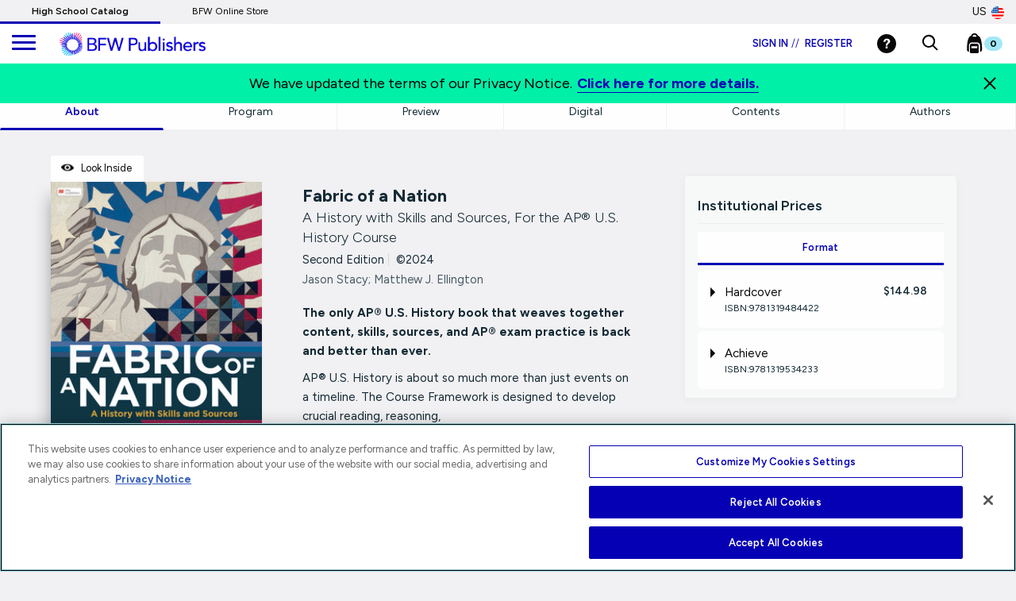

--- FILE ---
content_type: text/html;charset=UTF-8
request_url: https://www.bfwpub.com/high-school/us/product/Fabric-of-a-Nation/p/1319484425
body_size: 24810
content:
<!DOCTYPE html>
<html lang="en">
<head>

<!-- OneTrust Cookies Consent Notice start for bfwpub.com -->
<script type="text/javascript" src="https://cdn.cookielaw.org/consent/0c9ffa0e-6d88-4e33-9dd5-2f9cf93c959b/OtAutoBlock.js" ></script>
<script src="https://cdn.cookielaw.org/scripttemplates/otSDKStub.js"  type="text/javascript" charset="UTF-8" data-domain-script="0c9ffa0e-6d88-4e33-9dd5-2f9cf93c959b" ></script>
<script type="text/javascript">
function OptanonWrapper() { }
</script>

<!-- Amplitude experiment script -->
<script type="text/javascript" src="https://cdn.amplitude.com/script/85a0223214b097f48efe704ddb88801a.experiment.js"></script>


<!-- Re-Branding links for font Starts -->
<link rel="preconnect" href="https://fonts.googleapis.com">
<link rel="preconnect" href="https://fonts.gstatic.com" crossorigin>
<link href="https://fonts.googleapis.com/css2?family=Figtree:ital,wght@0,300..900;1,300..900&display=swap" rel="stylesheet">
<!-- Re-Branding links for font ends -->

	<title>
	Fabric of a Nation, 2nd Edition  |  BFW Publishers</title>
	
	<meta http-equiv="Content-Type" content="text/html; charset=utf-8"/>
	<meta http-equiv="X-UA-Compatible" content="IE=edge">
	<meta charset="utf-8">
	<meta name="viewport" content="width=device-width, initial-scale=1, user-scalable=no">

	<meta name="title" content="Fabric of a Nation, Second Edition (9781319484422) | Macmillan Learning">
<meta name="description" content="Request a sample or learn about Fabric of a Nation, 2nd Edition by Jason Stacy from the Bedford, Freeman &amp; Worth High School Publishers.">
<meta name="keywords">
<meta name="robots" content="index,follow">
<link rel="shortcut icon" type="image/x-icon" media="all" href="https://prod-cat-files.macmillan.cloud/MediaResources/instructorcatalog/global/favicon.ico" />
    <link rel="canonical" href="https://www.bfwpub.com/high-school/us/product/Fabric-of-a-Nation/p/1319484425"/>
 		<link rel="stylesheet" type="text/css" href="//fonts.googleapis.com/css?family=Open+Sans:400,300,300italic,400italic,600,600italic,700,700italic,800,800italic" />
<link rel="stylesheet" type="text/css" media="all" href="/high-school/wro/all_responsive.css" />
		<link rel="stylesheet" type="text/css" media="all" href="/high-school/wro/alpha_responsive.css" />
		<link rel="stylesheet" type="text/css" media="all" href="/high-school/wro/addons_responsive.css" />
		<link rel="stylesheet" type="text/css" media="all" href="https://prod-cat-files.macmillan.cloud/MediaResources/bfwhscatalog/css/bfwhscatalog.css"/>
	<link href="https://fonts.googleapis.com/css?family=Source+Sans+Pro:300,300i,400,400i,600,600i,700,700i" rel="stylesheet">
	<link href="https://fonts.googleapis.com/css?family=Source+Serif+Pro:300,400,700" rel="stylesheet">
	<link rel="stylesheet" href="https://cdnjs.cloudflare.com/ajax/libs/font-awesome/4.7.0/css/font-awesome.min.css"> 
	<script type="text/javascript" src="/high-school/_ui/shared/js/analyticsmediator.js"></script>
<script>
</script><script>
         (function(w, d, s, l, i) {
             // Initialize dataLayer
             w[l] = w[l] || [];
             w[l].push({
                 'gtm.start': new Date().getTime(),
                 event: 'gtm.js'
             });

             // Find OneTrust otSDKStub script
             var oneTrustScript = d.querySelector('script[data-domain-script]') ||
                                  d.querySelector('script[src*="otSDKStub.js"]');

             // Create GTM script element
             var j = d.createElement(s),
                 dl = l != 'dataLayer' ? '&l=' + l : '';
             j.async = false;
             j.src = 'https://www.googletagmanager.com/gtm.js?id=' + i + dl;

             // Insert AFTER OneTrust script
             if (oneTrustScript && oneTrustScript.nextSibling) {
                 oneTrustScript.parentNode.insertBefore(j, oneTrustScript.nextSibling);
             } else if (oneTrustScript) {
                 oneTrustScript.parentNode.appendChild(j);
             } else {
                 // Fallback: insert before first script if OneTrust not found
                 var f = d.getElementsByTagName(s)[0];
                 f.parentNode.insertBefore(j, f);
             }
         })(window, document, 'script', 'dataLayer', 'GTM-5C49G3N');
 </script>

<script>
    (function(w, d, s, l, i) {
        // Initialize dataLayer
        w[l] = w[l] || [];
        w[l].push({
            'gtm.start': new Date().getTime(),
            event: 'gtm.js'
        });

        // Find OneTrust otSDKStub script
        var oneTrustScript = d.querySelector('script[data-domain-script]') ||
                             d.querySelector('script[src*="otSDKStub.js"]');

        // Create GTM script element
        var j = d.createElement(s),
            dl = l != 'dataLayer' ? '&l=' + l : '';
        j.async = false;
        j.src = 'https://www.googletagmanager.com/gtm.js?id=' + i + dl;

        // Insert AFTER OneTrust script
        if (oneTrustScript && oneTrustScript.nextSibling) {
            oneTrustScript.parentNode.insertBefore(j, oneTrustScript.nextSibling);
        } else if (oneTrustScript) {
            oneTrustScript.parentNode.appendChild(j);
        } else {
            // Fallback: insert before first script if OneTrust not found
            var f = d.getElementsByTagName(s)[0];
            f.parentNode.insertBefore(j, f);
        }
    })(window, document, 'script', 'dataLayer', 'GTM-K2HL88Q');
</script>

<!-- End Google Tag Manager -->






  







<script type="text/javascript">
        (function() {
        var didInit = false;
            function initMunchkin() {
                if(didInit === false){
                        didInit = true;
                        Munchkin.init('122-CFG-317');
                }
            }
        var s = document.createElement('script');
        s.type = 'text/javascript';
        s.async = false;
        s.src = '//munchkin.marketo.net/munchkin.js';
        s.onreadystatechange = function() {
        if (this.readyState == 'complete' || this.readyState == 'loaded')
        {
            initMunchkin(); }
        };
        s.onload = initMunchkin;

         // Find the OneTrust otSDKStub script
        var oneTrustScript = document.querySelector('script[data-domain-script]') ||
                                     document.querySelector('script[src*="otSDKStub.js"]');
        if(oneTrustScript && oneTrustScript.nextSibling) {
            oneTrustScript.parentNode.insertBefore(s, oneTrustScript.nextSibling);
        } else if(oneTrustScript) {
            oneTrustScript.parentNode.appendChild(s);
        }
       // document.getElementsByTagName('head')[0].appendChild(s);
        })();
	</script>
	
</head>

<body class="page-productDetails pageType-ProductPage template-pages-product-productLayout1Page  smartedit-page-uid-productDetails smartedit-page-uuid-eyJpdGVtSWQiOiJwcm9kdWN0RGV0YWlscyIsImNhdGFsb2dJZCI6Im1hY21pbGxhbkhpZ2hTY2hvb2xDb250ZW50Q2F0YWxvZyIsImNhdGFsb2dWZXJzaW9uIjoiT25saW5lIn0= smartedit-catalog-version-uuid-macmillanHighSchoolContentCatalog/Online  language-en">
	
	<!-- Google Tag Manager (noscript) -->

<noscript><iframe src="https://www.googletagmanager.com/ns.html?id=GTM-5C49G3N"
height="0" width="0" style="display:none;visibility:hidden"></iframe></noscript>

<noscript><iframe src="https://www.googletagmanager.com/ns.html?id=GTM-K2HL88Q"
height="0" width="0" style="display:none;visibility:hidden"></iframe></noscript>


<!-- End Google Tag Manager (noscript) -->

<div class="branding-mobile hidden-md hidden-lg hidden-sm">
			<div class="js-mobile-logo">
				</div>
		</div>
		<main data-currency-iso-code="USD">
			
			<!-- HEADER | CHECKED FOR ACCESSIBILITY  -->
<input type="hidden" id="iAMID" value=""/>

<header class="navbar navbar-default navbar-fixed-top" role="banner">
<input type="hidden" id="themeResourcePath" value="/high-school/_ui/responsive/theme-alpha"></input>  
 <input type="hidden" id="salesforceCrmId" value="003VW00000guh3iYAA"></input>  
   <input type="hidden" id="loginSuccess" value=""></input>   
    <input type="hidden" id="isLogoutOther" value=""></input> 
    <input type="hidden" id="loginExpired" value=""></input> 
<a href="#skip-to-content" class="skiptocontent" data-role="none">Skip to Main Content</a>
<div> 			
			</div>
<div class="top-bar">
                <nav>
 						<div class="content"><ul class="top-bar-left">
    <li><a class="top-bar-active" href="https://www.bfwpub.com/high-school/us">High School Catalog</a></li>
    <li><a href="https://store.bfwpub.com/hs/us">BFW Online Store</a></li>
</ul></div><div class="content"><div class="top-bar-right" role="menu">
<div class="dropdown top-bar-dropdown"><button class="btn btn-light dropdown-toggle" type="button" data-toggle="dropdown" aria-expanded="false">US<img class="country-flag" alt="United States Store" src="https://prod-cat-files.macmillan.cloud/MediaResources/instructorcatalog/global/flags/usa.png" /></button>
<ul class="dropdown-menu dropdown-menu-right">
    <li><a href="/high-school/us/logout?switchsite=ca">CA<img class="country-flag" alt="Canada Store" src="https://prod-cat-files.macmillan.cloud/MediaResources/instructorcatalog/global/flags/canada.png" /></a></li>
</ul>
</div>
</div></div></nav>
    </div>

  <div class="container-fluid">
  
    <ul class="nav navbar-nav navbar-left">
      <li><a id="trigger" class="menu menu-trigger" aria-label="main navigation" aria-haspopup="true">
      <div id="nav-icon4" role="navigation">
  <span></span>
  <span></span>
  <span></span>
</div></a></li>
    </ul>
    
    <!-- Header Branding -->
    <div class="navbar-header">
	    <div class="navbar-brand">
	 		 <div class="banner__component banner">
	<a href="/high-school/us" aria-label="ML Logo"><img alt="ML Logo" src="https://prod-cat-files.macmillan.cloud/MediaResources/bfwhscatalog/global/bfw_hs_logo_simple.svg"></a>
		</div></div>
		</div>
      <button type="button" class="navbar-toggle collapsed" data-toggle="collapse" data-target="#headernav" aria-expanded="false" role="button"><span class="sr-only">Expand navigation</span>
<span class="icon-bar"></span>
<span class="icon-bar"></span>
<span class="icon-bar"></span></button>
     
    
    <!-- Header Navigation -->
    <div class="collapse navbar-collapse" id="headernav">
        <input type="hidden" id="loggedInUserID" value="anonymous">
      <ul class="nav navbar-nav navbar-right" role="menu"  aria-labelledby="headernav" style="float: right !important;">
     
					<!-- 	   -->

					<li><a href="/high-school/us/login" aria-label="Login"> Sign in<span class="specs-divider" aria-hidden="true">//</span> Register</a>
							</li>
					<li><div class="yCmsComponent yComponentWrapper">
<div class="banner__component banner">
	<a href="/high-school/us/support" aria-label=""><img alt="" src="https://prod-cat-files.macmillan.cloud/MediaResources/instructorcatalog/global/header-help-white.svg"></a>
		</div></div></li>

					<li><a role="button" tabindex="0" href="#"
						id="searchIconLink" data-toggle="" data-target="" aria-label="searchIconLink"> <img
							src="https://prod-cat-files.macmillan.cloud/MediaResources/bfwhscatalog/global/search-white.svg" alt="search">
					</a> </li>

					<li><div class="yCmsComponent yComponentWrapper imgClass">
<div class="nav-cart navCartDisabled">
	<a 	href="/high-school/us/cart" aria-label="Bookbag Checkout link"
		class="mini-cart-link js-mini-cart-link"
		data-target="#highschool_cartmodal"
		data-mini-cart-url="/high-school/us/cart/rollover/MiniCart"
		data-mini-cart-refresh-url="/high-school/us/cart/miniCart/SUBTOTAL"
		data-mini-cart-name="Cart"
		data-mini-cart-empty-name="Empty Cart"
		data-mini-cart-items-text="Items"
		>
		<img class="pull-left" alt="minicart.altText" src="https://prod-cat-files.macmillan.cloud/MediaResources/instructorcatalog/global/bookbag.svg">
			<div class="mini-cart-count js-mini-cart-count"><span class="nav-items-total spanFix badge cart-badge">0</span></div>
		</a>
</div>
<div class="mini-cart-container js-mini-cart-container"></div></div></li>
						<li class="countryflagmobile">
						<div class="content"><div class="top-bar-right" role="menu">
<div class="dropdown top-bar-dropdown"><button class="btn btn-light dropdown-toggle" type="button" data-toggle="dropdown" aria-expanded="false">US<img class="country-flag" alt="United States Store" src="https://prod-cat-files.macmillan.cloud/MediaResources/instructorcatalog/global/flags/usa.png" /></button>
<ul class="dropdown-menu dropdown-menu-right">
    <li><a href="/high-school/us/logout?switchsite=ca">CA<img class="country-flag" alt="Canada Store" src="https://prod-cat-files.macmillan.cloud/MediaResources/instructorcatalog/global/flags/canada.png" /></a></li>
</ul>
</div>
</div></div></li>
						

				</ul>
				
      	<!--  -->
    </div>
    <!-- /.navbar-collapse -->
    <div class="yCmsComponent yComponentWrapper">
<div class="overlay" style="display:none;">
<div class="overlay-content" role="document">
  <div class=" modal-dialog">
   <div class="modal-content">
    <div class="modal-header">
        <button type="button" class="close" data-dismiss="modal" aria-label="Close"><span aria-hidden="true"><svg xmlns="http://www.w3.org/2000/svg" width="24" height="24" viewBox="0 0 24 24">
			  <polygon points="19.82 5.59 18.41 4.18 12 10.59 5.59 4.18 4.18 5.59 10.59 12 4.18 18.41 5.59 19.82 12 13.41 18.41 19.82 19.82 18.41 13.41 12 19.82 5.59"></polygon>
			</svg></span></button>
        <h4 class="modal-title" id="search-label">Find what you need to succeed.</h4>
      </div> 

   <div class="modal-body">	  
     <div class="ui-front"  id="search-box-nav">
	<form name="search_form_homePageModalSearchBox" method="get"
		action="/high-school/us/search/" autocomplete="off">
		<div class="input-group input-group-lg search-home" id="header-search">
			<input type="text" id="js-site-search-input-head"
					class="form-control js-site-search-input-head" name="text" value=""
                    maxlength="100" placeholder="Search by ISBN, Title, Author, or Keyword"
					data-options='{"autocompleteUrl" : "/high-school/us/search/autocompleteModalSearch/homePageModalSearchBox","minCharactersBeforeRequest" : "3","waitTimeBeforeRequest" : "500"}'>
			      
			      <a href="#" title="Search Input" class="input-group-addon btn-solid-light" id="searchid" aria-label="search icon" style="cursor:pointer;"><img src= "/high-school/_ui/responsive/theme-alpha/images/search.svg" alt="search icon"/></a>
			</div>
	     </form>

        </div>
       </div>
      </div>
	</div>
   </div>       
	</div>	   
 </div></div>
  <!-- /.container-fluid -->
</header>

 
<!-- MODAL - PENDING ACCESS  -->
 <!-- / MODAL - PENDING ACCESS  --> <a id="skip-to-content"></a>
		
			<div>
			<div class="mp-pusher" id="mp-pusher"> 
			   <div id="mp-menu" class="mp-menu mp-cover" role="navigation" aria-label="main navigation" aria-expanded="false">
	        <div data-level="1" class="mp-level mp-overlap">
	           <ul>           
	                <li class="icon icon-arrow-left"> <a href="#" aria-haspopup="true" aria-hidden="true" aria-label="our story menu">Content Hub</a>
						<div style="" data-level="2" class="mp-level">
						<h2 class="icon icon-display">Content Hub</h2>
						
						<a class="mp-back" href="#" aria-label="Back link">back</a>
						
						<ul>
								<li class="yCmsComponent icon icon-arrow-left">
<a href="https://www.bfwpub.com/content-hub/highschool/ "  title="Blogs & Resources"  aria-label="Blogs & Resources" >Blogs & Resources</a></li><li class="yCmsComponent icon icon-arrow-left">
<a href="https://www.bfwpub.com/content-hub/highschool/events"  title="Events & Webinars"  aria-label="Events & Webinars" >Events & Webinars</a></li></ul>
	                     </div>
	                   </li>
	                  <li class="icon icon-arrow-left"> <a href="#" aria-haspopup="true" aria-hidden="true" aria-label="our story menu">Subjects</a>
						<div style="" data-level="2" class="mp-level">
						<h2 class="icon icon-display">Subjects</h2>
						
						<a class="mp-back" href="#" aria-label="Back link">back</a>
						
						<ul>
						    <li>
						       <a href="/high-school/us/discipline/Language Arts" aria-label="Language Arts link">Language Arts</a>
						       <a href="/high-school/us/discipline/Mathematics" aria-label="Mathematics link">Mathematics</a>
						       <a href="/high-school/us/discipline/Science" aria-label="Science link">Science</a>
						       <a href="/high-school/us/discipline/Social Studies" aria-label="Social Studies link">Social Studies</a>
						       </li>
						 </ul>
						</div>
	                   </li>
	                  <li class="icon icon-arrow-left"> <a href="#" aria-haspopup="true" aria-hidden="true" aria-label="our story menu">Digital</a>
						<div style="" data-level="2" class="mp-level">
						<h2 class="icon icon-display">Digital</h2>
						
						<a class="mp-back" href="#" aria-label="Back link">back</a>
						
						<ul>
								<li class="yCmsComponent icon icon-arrow-left">
<a href="/high-school/us/digital/achieve"  title="Achieve"  aria-label="Achieve" >Achieve</a></li><li class="yCmsComponent icon icon-arrow-left">
<a href="/high-school/us/solutions/lms-integration"  title="Integrations"  aria-label="Integrations" >Integrations</a></li><li class="yCmsComponent icon icon-arrow-left">
<a href="/high-school/us/digital/test-generator"  title="BFW Test Generator"  aria-label="BFW Test Generator" >BFW Test Generator</a></li></ul>
	                     </div>
	                   </li>
	                  <li class="icon icon-arrow-left"> <a href="#" aria-haspopup="true" aria-hidden="true" aria-label="our story menu">Solutions</a>
						<div style="" data-level="2" class="mp-level">
						<h2 class="icon icon-display">Solutions</h2>
						
						<a class="mp-back" href="#" aria-label="Back link">back</a>
						
						<ul>
								<li class="yCmsComponent icon icon-arrow-left">
<a href="/high-school/us/solutions/administrator"  title="Administrators"  aria-label="Administrators" >Administrators</a></li><li class="yCmsComponent icon icon-arrow-left">
<a href="https://go.bfwpub.com/apsi-directors-leaders"  title="AP® Summer Institutes"  aria-label="AP® Summer Institutes" >AP® Summer Institutes</a></li><li class="yCmsComponent icon icon-arrow-left">
<a href="/high-school/us/solutions/homeschooler"  title="Home Schooler"  aria-label="Home Schooler" >Home Schooler</a></li><li class="yCmsComponent icon icon-arrow-left">
<a href="/high-school/us/solutions/international-customers"  title="International Customers"  aria-label="International Customers" >International Customers</a></li><li class="yCmsComponent icon icon-arrow-left">
<a href="/high-school/us/content/professional-development"  title="Professional Development"  aria-label="Professional Development" >Professional Development</a></li><li class="yCmsComponent icon icon-arrow-left">
<a href="/high-school/us/solutions/program-resources"  title="Program Resources"  aria-label="Program Resources" >Program Resources</a></li></ul>
	                     </div>
	                   </li>
	                  <li class="icon icon-arrow-left"> <a href="#" aria-haspopup="true" aria-hidden="true" aria-label="our story menu">News & Media</a>
						<div style="" data-level="2" class="mp-level">
						<h2 class="icon icon-display">News & Media</h2>
						
						<a class="mp-back" href="#" aria-label="Back link">back</a>
						
						<ul>
								<li class="yCmsComponent icon icon-arrow-left">
<a href="https://www.bfwpub.com/content-hub/highschool/newsroom"  title="News & Media"  aria-label="News & Media" >News & Media</a></li></ul>
	                     </div>
	                   </li>
	                  <li class="icon icon-arrow-left"> <a href="#" aria-haspopup="true" aria-hidden="true" aria-label="our story menu">Our Story</a>
						<div style="" data-level="2" class="mp-level">
						<h2 class="icon icon-display">Our Story</h2>
						
						<a class="mp-back" href="#" aria-label="Back link">back</a>
						
						<ul>
								<li class="yCmsComponent icon icon-arrow-left">
<a href="/high-school/us/our-story"  title="Our Mission"  aria-label="Our Mission" >Our Mission</a></li><li class="yCmsComponent icon icon-arrow-left">
<a href="/high-school/us/our-story/accessibility"  title="Accessibility"  aria-label="Accessibility" >Accessibility</a></li><li class="yCmsComponent icon icon-arrow-left">
<a href="http://sustainability.macmillan.com"  title="Sustainability"  aria-label="Sustainability" >Sustainability</a></li><li class="yCmsComponent icon icon-arrow-left">
<a href="/high-school/us/our-story/careers"  title="Careers"  aria-label="Careers" >Careers</a></li><li class="yCmsComponent icon icon-arrow-left">
<a href="/high-school/us/our-story/diversity-and-inclusion"  title="Organizational Culture"  aria-label="Organizational Culture" >Organizational Culture</a></li></ul>
	                     </div>
	                   </li>
	                  <li class="icon icon-arrow-left"> <a href="#" aria-haspopup="true" aria-hidden="true" aria-label="our story menu">Support</a>
						<div style="" data-level="2" class="mp-level">
						<h2 class="icon icon-display">Support</h2>
						
						<a class="mp-back" href="#" aria-label="Back link">back</a>
						
						<ul>
								<li class="yCmsComponent icon icon-arrow-left">
<a href="/high-school/us/support"  title="Support"  aria-label="Support" >Support</a></li><li class="yCmsComponent icon icon-arrow-left">
<a href="/high-school/us/content/ap-updates"  title="AP® Updates"  aria-label="AP® Updates" >AP® Updates</a></li><li class="yCmsComponent icon icon-arrow-left">
<a href="/high-school/us/contact-us/booksellers"  title="Booksellers"  aria-label="Booksellers" >Booksellers</a></li><li class="yCmsComponent icon icon-arrow-left">
<a href="/high-school/us/rep/find-your-rep-institution"  title="Find Your Rep"  aria-label="Find Your Rep" >Find Your Rep</a></li><li class="yCmsComponent icon icon-arrow-left">
<a href="/high-school/us/content/parent-store"  title="BFW Online Store"  aria-label="BFW Online Store" >BFW Online Store</a></li><li class="yCmsComponent icon icon-arrow-left">
<a href="/high-school/us/legal/copyright-permission-form"  title="Permissions"  aria-label="Permissions" >Permissions</a></li><li class="yCmsComponent icon icon-arrow-left">
<a href="/high-school/us/legal/piracy"  title="Report Piracy"  aria-label="Report Piracy" >Report Piracy</a></li></ul>
	                     </div>
	                   </li>
	                  </ul>
	            </div>
	      </div><div class="global-alerts">
	</div>









		
		
		<script  type="text/javascript">	
		   (window.dataLayer=window.dataLayer||[]).push({
			  'event' : 'ecommerce.detail',
			  'ecommerce.detail' : {
				  'v':6,// <-- DO NOT EDIT.
			   'products' :	[{"v":3,"id":"9781319484422","name":"Fabric of a Nation","price":181.23,"specificIsbnsku":"9781319484422","pdpType":"Regular PDP","brand":"High School Catalog","variant":"Hardcover","category":["/Social-Studies/History/U-S-History/","/Social-Studies/History/AP%C2%AE-Honors/","/Social-Studies/History/U-S-History%3A-Survey-Texts/"],"url":"https://www.bfwpub.com/high-school/us/product/Fabric-of-a-Nation/p/9781319484422","img":"https://prod-cat-files.macmillan.cloud/MediaResources/Jackets/258W/9781319484422.jpg","inStock":""}]
			}});
		</script><div class="container-menu">
  <div class="mp-pusher" id="mp-pusher"> 
  <ol class="breadcrumb">
	<li>
		<a href="/high-school/us/" aria-label="Home URL Link">Home</a>
	</li>

	<li>
					<a href="/high-school/us/discipline/Social Studies">Social Studies</a>
				</li>
			<li class="active">Fabric of a Nation</li>
			</ol>
<main role="main" id="instructor">
      <div class="scroller">
        <div class="scroller-inner">
          <div class="content clearfix">
            <div class="m-scene" id="main">
              <div class="m-header scene_element scene_element--fadeinleft">
                <div id="product-wrapper"> 
                  <!-- title info--> 
                  <!-- TAB MENU -->
                  <div id="product-tabs">
                    <div role="tabpanel">
                      <ul id="tabmobile" class="nav nav-tabs nav-justified" role="tablist">
                        <li role="presentation" class="active"><a href="#about" tabindex="0" data-toggle="tab" aria-controls="about" aria-selected="true" alt="about" class="purchase-contenttype-link" aria-label="about" aria-current="about" role="tab">About<span class="expand-plus visible-xs"></span></a></li>
                        <input type="hidden" id="productTitle" value="Fabric of a Nation" />
								<input type="hidden" id="parentISBN" value="9781319484422" />                     	
                        	<li role="presentation" class=""><a href="#program_highschool" data-toggle="tab" tabindex="0" aria-selected="false" alt="program" class="purchase-contenttype-link" aria-label="resources" role="tab">Program<span class="expand-plus visible-xs"></span></a></li>
                        <li role="presentation" class=""><a href="#preview" data-toggle="tab" tabindex="0" aria-selected="false" alt="preview" class="purchase-contenttype-link" aria-label="preview" role="tab">Preview<span class="expand-plus visible-xs"></span></a></li>
                        <li role="presentation" class=""><a href="#digital" data-toggle="tab" tabindex="0" aria-selected="false" alt="digital" class="purchase-contenttype-link" aria-label="digital" role="tab">Digital<span class="expand-plus visible-xs"></span></a></li>
                      	<li role="presentation" class=""><a href="#contents" data-toggle="tab" tabindex="0" aria-selected="false" alt="contents" class="purchase-contenttype-link" aria-label="contents" role="tab">Contents<span class="expand-plus visible-xs"></span></a></li>
						<li role="presentation" class=""><a href="#authors" data-toggle="tab" tabindex="0" aria-selected="false" alt="authors" class="purchase-contenttype-link" aria-label="authors" role="tab">Authors<span class="expand-plus visible-xs"></span></a></li>
						</ul>
                      <div id="product-specs">
                        <div id="tabContent1" class="tab-content"> 
                          <!-- ABOUT -->
                          <div role="tabpanel" class="tab-pane fade in active" aria-label="about" id="about" aria-hidden="false">
                            <section class="product-content">
                              <div class="row">
                                <div class="col-lg-3 col-md-3 col-sm-5 col-xs-12">
                               		<a class="lookinside-link btn btn-white btn-small"
				style="border-bottom-left-radius: 0; border-bottom-right-radius: 0;">
				<img src="/high-school/_ui/responsive/theme-alpha/images/icon-look@2x.png" alt="Look Inside" class="look-icon"/>
				Look Inside
			</a>
<img src="//prod-cat-files.macmillan.cloud/MediaResources/Jackets/258W/9781319484422.jpg" class="img-responsive" alt="Cover: Fabric of a Nation, 2nd Edition by Jason Stacy; Matthew J. Ellington">
                                 	<div class="padding-small"></div>
<div class="btn-justified">
	<!-- <a data-toggle="modal" data-target="#availablesamples"class="btn btn-product-side btn-solid-light btn-block">
		Instructors	- Request Sample
	</a> -->
	</div>
	                                 <div>
                                      <div class="yCmsContentSlot">
<div class="yCmsComponent yComponentWrapper">
<a href="/high-school/us/rep/find-your-rep-institution" class="btn btn-solid-light btn-large btn-block" title="Find Your Rep"  aria-label="Find Your Rep" >Find Your Rep</a></div></div></div> 
<div class="padding"></div>
			</div>
                                <div class="col-lg-5 col-md-5 col-sm-7 col-xs-12">
                                  <div id="specs">
                                  <div>
                                  		<hgroup>
                                    <!--   <h1 class="h-size3">Psychology in Everyday Life</h1> -->
									<h1 class="h-size3">
										Fabric of a Nation</h1>
									<h2 class="subhead h-size4">A History with Skills and Sources, For the AP® U.S. History Course<span class="edition">Second&nbsp;Edition<span class="specs-divider" aria-hidden="true">|</span> &copy;2024</span>
									<span class="small text-muted author">Jason Stacy; Matthew J. Ellington</span></h2>
                                    </hgroup>
                                    
                                   <div class="padding-small"></div>
	                                <div class="product-description1"><span id="dots" style="display: inline;"><P><STRONG>The only AP® U.S. History book that weaves together content, skills, sources, and AP® exam practice is back and better than ever.</STRONG></P> <P>AP® U.S. History is about so much more than just events on a timeline. The Course Framework is designed to develop crucial reading, reasoning, </P></span></div>
	                                		<div class="product-description2"><span id="more" style="display: none;"><P><STRONG>The only AP® U.S. History book that weaves together content, skills, sources, and AP® exam practice is back and better than ever.</STRONG></P> <P>AP® U.S. History is about so much more than just events on a timeline. The Course Framework is designed to develop crucial reading, reasoning, and writing skills that help students think like historians to interpret the world of the past—and understand how it relates to the world of today. And <EM>Fabric of a Nation</EM> is still one of the only textbooks that covers every aspect of this course, seamlessly stitching together history skills, sources, and AP® Exam practice. In this new edition, we make it easier than ever to cover all of the skills and topics in the AP® U.S. History Course and Exam Description by aligning our content to the Unit Topics and Historical Reasoning Processes of each Period.</P> <P><BR><STRONG>An Accessible, Balanced Narrative</STRONG><BR>There’s only so much time in a school year.&nbsp; To cover everything and leave enough time for skill development, you need more focused content, not just more content—and to be most effective, skills development should be accessible and placed just where it is needed. Within the narration are AP® Skills Workshops and AP® Working with Evidence features that support students as they learn the history and prepare to take the AP® Exam. <EM>Fabric of a Nation</EM> delivers a thorough, yet approachable historical narrative that perfectly aligns with all the essential content of the AP® course. An up-to-date historical survey based on current scholarship, this book is also easy to understand and fun to read, with plenty of interesting details and a crisp writing style that keeps things fresh.<BR>&nbsp;<BR><STRONG>Perfectly Aligned to the AP® Scope and Sequence</STRONG><BR><EM>Fabric of a Nation</EM> has an easy-to-use organization that fully aligns with the College Board’s Course and Exam Description for AP® U.S. History. Instead of long, meandering chapters, this book is divided into smaller, approachable modules that pull together content, skills, sources, and AP® Exam practice into brief 1- to 2-day lessons. Each module corresponds with a specific unit topic in the course framework, including the contextualization and reasoning process topics that bookend each time period. This approach takes the guesswork out of when to introduce which skills and how to blend sources with content—all at a manageable pace that mirrors the scope and sequence of the AP® course framework.<BR>&nbsp;<BR><STRONG>Seamlessly Integrated AP® Skill Workshops for Thinking and Writing Skills</STRONG><BR>Inspired by the authors’ classroom experience and sound pedagogical principles, the instruction in <EM>Fabric of a Nation</EM> scaffolds learning throughout the course of the book. Every module offers an opportunity to either learn or practice new skills to prepare for each section of the AP® Exam in an AP® Skills Workshop. As the book progresses, the nature of these workshops moves from focused instruction early on, to guided practice in the middle of the book, and then finally, to independent practice near the end of the year.</P> <P><EM>Fabric of a Nation</EM> was designed to provide you and your students everything needed to succeed in the AP® US History course and on the exam. It’s all there.<BR>&nbsp;<BR><STRONG>AP® Exam Practice: We Boast the Most Material</STRONG><BR>Every period culminates with AP® Practice questions providing students a mini-AP® exam with approximately 15 stimulus-based multiple-choice questions, 4 short-answer questions, 1 document-based essay question, and 3 long-essay questions.</P> <P><BR>Additionally, a full-length practice exam is included at the end of the textbook. Because the modules in this book are divided into periods that perfectly align to the AP® U.S. History Course and Exam Description, it’s also easy to pair <EM>Fabric of a Nation</EM> with the resources on AP® Classroom. Each textbook module can be used with the corresponding AP® Daily Videos and Topic Questions while the AP® Exam Practice at the end of each period can be supplemented with the Personal Progress Checks from AP® Classroom.<BR><BR></P></span></div>
	                                		<a class="link-inline" onclick="insTextDisplayFunction()" id="see-alltextdisplay" aria-label="readmore link" >Read more</a>
	                                		<div class="padding"></div>
	                                	<div class="padding"></div>
                                    <div class="row" id="product-callout">
                                      	<div class="col-lg-12 col-md-12 col-sm-12 col-xs-12">
	                                		<p><strong>When it comes to writing, where do your APUSH students struggle?</strong><br />
From MCQs to DBQs, if you have a couple minutes to tell us, we’ll report back with the results so you can see how other teachers answered.</p>
<p><a href="https://macmillan.az1.qualtrics.com/jfe/form/SV_bQPUrKIqUbqKXeS">Click here to share your students' challenges and get a peek at Fabric of a Nation 2e →</a></p>
<p><a href="MM_CMS_CONTEXT_PATH/digital/achieve/upgrade">Achieve for APUSH → </a></p>
</div>
	                                </div>
	                               </div>
                                  </div>
                                </div>
                              	
                              	<div class="col-lg-4 col-md-4 col-md-offset-0 col-sm-7 col-xs-12">

                                  <div role="tabpanel" class="price-box-padding studentBuyRent" id="Purchase Options">
                                  	<div class="purchase-border">
                                    <h4>Institutional Prices</h4>
                                    <hr class="hr-small"/>
                                	<!--PURCHASE OPTIONS -->
                                	 <ul class="nav nav-tabs nav-price nav-justified" role="tablist" aria-label="Purchase Options">
                                	 <li id="formats-tab" class="purchase-type active" aria-controls="buy">
											<a class="first purchase-type-link"
											tabindex="0" href="#format" data-toggle="tab" alt="Format"
											aria-label="Format" role="tab" aria-selected="true">Format</a>
										  </li>
	                                   </ul> 
                                    
                                    <div id="purchasetypes" class="tab-content">
                                    	<legend aria-label="Purchase Options" alt="Purchase Options" aria-hidden="false" class="hidden"></legend>
<!-- <div role="tabpanel" class="tab-pane fade active in" id="buy" aria-labelledby="buy-tab" aria-hidden="false"> -->
<div role="tabpanel" class="tab-pane fade active in" id="format" aria-label="format-tab" aria-hidden="false">
	<div class="panel-group">
							<div class="panel panel-default panel-price">
								<a class="accordion-toggle collapsed" data-toggle="collapse" href="#format01" aria-expanded="false" aria-selected="false" role="tab">
									<div class="panel-heading">
										<div class="addons-txt">
											<input value="01" name="counter" class="index-counter" type="hidden">
											<div class="parent-label">
												<span class="expand-plus-caret-down"></span>
												<input value="01" name="counter" class="index-counter" type="hidden">
												Hardcover<span class="product-price">
													$144.98</span>
											</div>
										</div>
									</div>
								</a>
								<p class="small isbn" id="isbn01">ISBN:9781319484422</p>
													<input name="isbnCode" class="isbnCode" value="9781319484422" type="hidden">
									<div class="panel-collapse collapse " id="format01" aria-expanded="false" style="">
									<div class="panel-body">
										<!-- Detailed Description -->
										<p class="description">Read and study old-school with our bound texts.</p><!-- Purchase Options for Product-->
										<div class="rental-period  "> 
												<hr class="hr-small">
												<div class="row">
														<div class="col-xs-8 addons-txt">
															<div class="radioChecked">
																<label class="radio rental-label" for="buyoption012"> 
																	<input value="2" name="counter" class="index-counter-new" 	type="hidden">
																	<span class="text-red">Buy</span>
																		</label>
															</div>
														</div>
														<div class="col-xs-4 addons-price">
															<span class="product-price"> 
																













			
		
						   
				
				 
					$144.98	        
				
				
						



</span>
														</div>
													</div>
												</div>
											<hr class="hr-small">
												









	
	
		
		<form id="addToCartAccessForm" class="add_to_cart_form" action="/high-school/us/cart/add" method="post">
			<input type="hidden" name="actualProductCodePost" value="9781319484422"/>
			<input type="hidden" name="productCodePost" value="9781319484422"/>
			<input type="hidden" name="isAccessCard" value="false"/>
			<input type="hidden" maxlength="3" size="1" id="qty" name="qty" class="qty js-qty-selector-input" value="1">
			
			<button id="addToCartHSButton" type="" class="btn btn-primary btn-block mm-enable-btn" disabled="disabled">
				Teachers - Request Sample
			</button>
			
		<div>
<input type="hidden" name="CSRFToken" value="TiH3tKIlvLIqA4PPov2YMKHjacC7BxXhIvr-iex6rNLyb1FUehTCg5JBioQHYbOrwdCsAMSGRKGPYiPMR8zGud1Dz-TAXTUy" />
</div></form>
	
</div>
								</div>
							</div>
						</div>
					<div class="panel-group">
							<div class="panel panel-default panel-price">
								<a class="accordion-toggle collapsed" data-toggle="collapse" href="#format11" aria-expanded="false" aria-selected="false" role="tab">
									<div class="panel-heading">
										<div class="addons-txt">
											<input value="11" name="counter" class="index-counter" type="hidden">
											<div class="parent-label">
												<span class="expand-plus-caret-down"></span>
												<input value="11" name="counter" class="index-counter" type="hidden">
												Achieve<span class="product-price">
													</span>
											</div>
										</div>
									</div>
								</a>
								<p class="small isbn" style="color: transparent;">ISBN:9781319534233</p>
									<div class="panel-collapse collapse " id="format11" aria-expanded="false" style="">
									<div class="panel-body">
										<!-- Detailed Description -->
										<p class="description">Access all your course tools in one place!</p><!-- Purchase Options for Product-->
										<hr class="hr-small">
												









	
		
		<form id="addToCartAccessForm" class="add_to_cart_form" action="/high-school/us/cart/add" method="post">
			<input type="hidden" name="productCodePost" value="9781319534233"/>
			<input type="hidden" name="actualProductCodePost" value="9781319534233"/>
			<input type="hidden" name="isAccessCard" value="false"/>
			<input type="hidden" maxlength="3" size="1" id="qty" name="qty" class="qty js-qty-selector-input" value="1">
			
			<button id="addToCartHSDigitalButton" type="" class="btn btn-primary btn-block mm-enable-btn" disabled="disabled"> 
				Teachers - Request Sample
			</button><br>
			
			
			
				<a class="btn btn-secondary btn-small btn-justified" href=https://achieve.bfwpub.com aria-label="Go to Achieve">Go to Achieve</a>
			
			
		<div>
<input type="hidden" name="CSRFToken" value="TiH3tKIlvLIqA4PPov2YMKHjacC7BxXhIvr-iex6rNLyb1FUehTCg5JBioQHYbOrwdCsAMSGRKGPYiPMR8zGud1Dz-TAXTUy" />
</div></form>
	
	
<!-- Purchase Options for Product-->
										<div class="rental-period  "> 
												<div class="row">
														<div class="col-xs-8 addons-txt">
															<div class="radioChecked">
																<label class="radio rental-label" for="buyoption111"> 
																	<input value="1" name="counter" class="index-counter-new" 	type="hidden">
																	<span class="text-red">Subscribe</span>
																			








	
		
		
			
				( 1 year )
			
			
		
	
	
<p class="small isbn" id="isbn11">ISBN:9781319534202</p>
																		<input name="isbnCode" class="isbnCode" value="9781319534202" type="hidden">
																	</label>
															</div>
														</div>
														<div class="col-xs-4 addons-price">
															<span class="product-price"> 
																













			
		
						   
				
				 
					$55.00	        
				
				
						



</span>
														</div>
													</div>
												</div>
											<hr class="hr-small">
												









	
	
<!-- Purchase Options for Product-->
										<div class="rental-period  "> 
												<hr class="hr-small">
												<div class="row">
														<div class="col-xs-8 addons-txt">
															<div class="radioChecked">
																<label class="radio rental-label" for="buyoption112"> 
																	<input value="2" name="counter" class="index-counter-new" 	type="hidden">
																	<span class="text-red">Subscribe</span>
																			








	
		
		
			
			
				( 6 years )
			
		
	
	
<p class="small isbn" id="isbn11">ISBN:9781319534165</p>
																		<input name="isbnCode" class="isbnCode" value="9781319534165" type="hidden">
																	</label>
															</div>
														</div>
														<div class="col-xs-4 addons-price">
															<span class="product-price"> 
																













			
		
						   
				
				 
					$158.98	        
				
				
						



</span>
														</div>
													</div>
												</div>
											<hr class="hr-small">
												









	
	
</div>
								</div>
							</div>
						</div>
		</div></div>
                                <div class="padding-small"></div>
                                	</div>
                                  </div>
                                </div>  
                              
                              </div>
                            </section>
                          </div>
                          <!-- END OF ABOUT TAB -->
                          
						  <!-- PREVIEW TAB -->
						  <input type="hidden" id="baseproduct" value="9781319484422"></input>

<!-- PREVIEW -->
                          <div role="tabpanel" class="tab-pane fade " id="preview" aria-label="preview">
                                                      <section id="preview-section">
                                  <div class="row"> 
                                <!-- SIDEBAR MENU -->
                                <div class="col-xs-12 col-sm-3 col-md-3 col-lg-2">
                                      <div class="nav flex-column list-group device-small" id="preview-tab" role="tablist" aria-orientation="vertical">
                                       <a class="list-group-item pdp-list-item" id="preview-home-tab" tabindex="0" alt="preview home" data-toggle="tab" href="#preview-home" role="tab" aria-labelledby="preview home" aria-controls="preview-home" aria-selected="false">Home </a>
                                       <a class="list-group-item pdp-list-item" id="preview-features-tab" tabindex="0" alt="preview features" data-toggle="tab" href="#preview-features" role="tab" aria-labelledby="preview features" aria-controls="preview-features" aria-selected="false">Features</a>
                                       <a class="list-group-item pdp-list-item" id="preview-new-tab" tabindex="0" alt="preview new" data-toggle="tab" href="#preview-new" role="tab" aria-labelledby="preview new" aria-controls="preview-new" aria-selected="false">New to This Edition</a>
                                       <a class="list-group-item pdp-list-item" id="preview-reviews-tab" tabindex="0" alt="preview reviews" data-toggle="tab" href="#preview-reviews" role="tab" aria-labelledby="preview reviews" aria-controls="preview-reviews" aria-selected="false">Reviews</a>
                                       <!-- <a class="list-group-item" id="preview-custom-tab1" tabindex="0" alt="preview custom tab one" data-toggle="tab" href="#preview-custom-tab1" role="tab" aria-labelledby="preview custom tab one" aria-controls="preview-custom-tab1" aria-selected="false">Custom Tab One</a> 
                                    <a class="list-group-item" id="preview-custom-tab2" tabindex="0" alt="preview custom tab two" data-toggle="tab" href="#preview-custom-tab2" role="tab" aria-labelledby="preview custom tab two" aria-controls="preview-custom-tab2" aria-selected="false">Custom Tab Two</a> </div> -->
                                   <a class="list-group-item ms-list-item previewlink" href="/preview?previewLabel=page_00000M5B" id="preview-custom-tab-page_00000M5B" tabindex="0" alt="preview custom tab three" data-toggle="tab" href="" role="tab" aria-labelledby="preview custom tab two page_00000M5B" aria-controls="preview-custom-tabpage_00000M5B" aria-selected="false">2025 Cram for the Exam</a>
                                    <a class="list-group-item ms-list-item previewlink" href="/preview?previewLabel=page_00000MAY" id="preview-custom-tab-page_00000MAY" tabindex="0" alt="preview custom tab three" data-toggle="tab" href="" role="tab" aria-labelledby="preview custom tab two page_00000MAY" aria-controls="preview-custom-tabpage_00000MAY" aria-selected="false">Extras for Fabric of a Nation</a>
                                    <a class="list-group-item ms-list-item previewlink" href="/preview?previewLabel=page_00000M5D" id="preview-custom-tab-page_00000M5D" tabindex="0" alt="preview custom tab three" data-toggle="tab" href="" role="tab" aria-labelledby="preview custom tab two page_00000M5D" aria-controls="preview-custom-tabpage_00000M5D" aria-selected="false">Skills Instruction</a>
                                    <a class="list-group-item ms-list-item previewlink" href="/preview?previewLabel=page_00000M7O" id="preview-custom-tab-page_00000M7O" tabindex="0" alt="preview custom tab three" data-toggle="tab" href="" role="tab" aria-labelledby="preview custom tab two page_00000M7O" aria-controls="preview-custom-tabpage_00000M7O" aria-selected="false">What's in Achieve for Social Studies?</a>
                                    </div>
                                    </div>
                                <!-- /END SIDEBAR MENU -->
                                <div class="col-xs-12 col-sm-9 col-md-10" style="padding:0;">
                                      <div class="tab-content" id="preview-tab-content">
                                    <div class="tab-pane slide active in" id="preview-home" role="tabpanel" aria-labelledby="preview-home-tab">
                                          <div class="preview-content-margin">
                                        <div class="preview-content-inner"  style="padding:10% 5%;">
                                        <div class="container">
                                              <div class="row">
                                            <div class="col-md-5">
                                                  <section class="product-content"> 
                                                  	<a class="lookinside-link btn btn-white btn-small"
				style="border-bottom-left-radius: 0; border-bottom-right-radius: 0;">
				<img src="/high-school/_ui/responsive/theme-alpha/images/icon-look@2x.png" alt="Look Inside" class="look-icon"/>
				Look Inside
			</a>
<img src="//prod-cat-files.macmillan.cloud/MediaResources/Jackets/258W/9781319484422.jpg" class="img-responsive" alt="Cover: Fabric of a Nation, 2nd Edition by Jason Stacy; Matthew J. Ellington">
                                                  		</section>
                                                </div>
                                                <div class="col-md-7"  style="padding:5%;">
                                                  <h2 class="serif">
                                                  Fabric of a Nation combines historical content and sources with AP® skill Workshops and exam practice – everything you need, all in one place.</h2>
                                                  <p class="lead">
                                                  	<P><STRONG>The only AP® U.S. History book that weaves together content, skills, sources, and AP® exam practice is back and better than ever.</STRONG></P> <P>AP® U.S. History is about so much more than just events on a timeline. The Course Framework is designed to develop crucial reading, reasoning, and writing skills that help students think like historians to interpret the world of the past—and understand how it relates to the world of today. And <EM>Fabric of a Nation</EM> is still one of the only textbooks that covers every aspect of this course, seamlessly stitching together history skills, sources, and AP® Exam practice. In this new edition, we make it easier than ever to cover all of the skills and topics in the AP® U.S. History Course and Exam Description by aligning our content to the Unit Topics and Historical Reasoning Processes of each Period.</P> <P><BR><STRONG>An Accessible, Balanced Narrative</STRONG><BR>There’s only so much time in a school year.&nbsp; To cover everything and leave enough time for skill development, you need more focused content, not just more content—and to be most effective, skills development should be accessible and placed just where it is needed. Within the narration are AP® Skills Workshops and AP® Working with Evidence features that support students as they learn the history and prepare to take the AP® Exam. <EM>Fabric of a Nation</EM> delivers a thorough, yet approachable historical narrative that perfectly aligns with all the essential content of the AP® course. An up-to-date historical survey based on current scholarship, this book is also easy to understand and fun to read, with plenty of interesting details and a crisp writing style that keeps things fresh.<BR>&nbsp;<BR><STRONG>Perfectly Aligned to the AP® Scope and Sequence</STRONG><BR><EM>Fabric of a Nation</EM> has an easy-to-use organization that fully aligns with the College Board’s Course and Exam Description for AP® U.S. History. Instead of long, meandering chapters, this book is divided into smaller, approachable modules that pull together content, skills, sources, and AP® Exam practice into brief 1- to 2-day lessons. Each module corresponds with a specific unit topic in the course framework, including the contextualization and reasoning process topics that bookend each time period. This approach takes the guesswork out of when to introduce which skills and how to blend sources with content—all at a manageable pace that mirrors the scope and sequence of the AP® course framework.<BR>&nbsp;<BR><STRONG>Seamlessly Integrated AP® Skill Workshops for Thinking and Writing Skills</STRONG><BR>Inspired by the authors’ classroom experience and sound pedagogical principles, the instruction in <EM>Fabric of a Nation</EM> scaffolds learning throughout the course of the book. Every module offers an opportunity to either learn or practice new skills to prepare for each section of the AP® Exam in an AP® Skills Workshop. As the book progresses, the nature of these workshops moves from focused instruction early on, to guided practice in the middle of the book, and then finally, to independent practice near the end of the year.</P> <P><EM>Fabric of a Nation</EM> was designed to provide you and your students everything needed to succeed in the AP® US History course and on the exam. It’s all there.<BR>&nbsp;<BR><STRONG>AP® Exam Practice: We Boast the Most Material</STRONG><BR>Every period culminates with AP® Practice questions providing students a mini-AP® exam with approximately 15 stimulus-based multiple-choice questions, 4 short-answer questions, 1 document-based essay question, and 3 long-essay questions.</P> <P><BR>Additionally, a full-length practice exam is included at the end of the textbook. Because the modules in this book are divided into periods that perfectly align to the AP® U.S. History Course and Exam Description, it’s also easy to pair <EM>Fabric of a Nation</EM> with the resources on AP® Classroom. Each textbook module can be used with the corresponding AP® Daily Videos and Topic Questions while the AP® Exam Practice at the end of each period can be supplemented with the Personal Progress Checks from AP® Classroom.<BR><BR></P></p>
                                                </div>

                                          </div></div>
                                            </div>
                                      </div>
                                        </div>
                                    <div class="tab-pane slide" id="preview-features" role="tabpanel" aria-labelledby="preview-features-tab">
                                          <div class="preview-content-margin">
                                        <div class="preview-content-inner">
                                              <div class="row-fluid">
                                            <div class="col-md-12">
                                                  <p class="section-title h-size6">Features</p>
                                                  <div class="bar"></div>
                                                </div>
                                            <div class="row-fluid feature-fluid">
                                           		<P><STRONG>NEW! Period-Opening Features Help Put History in Context</STRONG><BR>The Period-Opening Modules, aligned to the Contextualization Topic that starts off every unit in the AP® Course Framework, contextualize what a student will learn. Learning to place historical events and historical trends in context makes understanding easier.</P> <P><BR><STRONG>NEW! What’s Inside tables</STRONG><BR>This feature previews the modules ahead. Each module is introduced with its corresponding course theme and a quick summary of main ideas.</P> <P><BR><STRONG>NEW! Focus Features</STRONG><BR>The Focus feature is a brief introduction at the start of each module to help students approach the module’s narrative the way a historian would. They are designed to promote active reading and prompt critical thinking about key AP® U.S. History developments. Each Focus feature also asks students to consider how the targeted historical reasoning process from the AP® Course Framework ties into the content of the module.</P> <P><BR><STRONG>Running Glossary</STRONG><BR>A running glossary across the entire book helps track the most important concepts and events in each module, with definitions visible at a glance to help contextualize the book’s historical narrative, illustrations, primary sources, and skill workshops. Even more terms are defined in full glossary at the back of the book.</P> <P><BR><STRONG>Review Questions</STRONG><BR>Review Questions throughout the modules provide spots to pause and check understanding. They also offer opportunities to make connections and consider how to apply the thinking skills and reasoning processes of the AP® course to each short section of text.</P> <P><BR><STRONG>Visuals for Analysis</STRONG><BR>Visuals for analysis: Learning history means examining sources in many forms. From stimulus-based multiple-choice questions to Short-Answer and Document-Based Questions, visual sources are an important part of the AP® U.S. History Exam, and a major challenge for students to analyze. To support learning and building skills, <EM>Fabric of a Nation</EM> provides a robust caption and an analytical question for every image in the book, asking students to draw on their historical knowledge to analyze and respond.</P> <P><BR><STRONG>AP® Exam Tips</STRONG><BR>AP® Exam Tips in the margins of the book offer a boost where it matters most, with the inside track on the major historical events and concepts you can expect to see on the exam. These tips also offer memorable and actionable on-the-spot advice for making connections between ideas.</P> <P><BR><STRONG>AP® Workshops: Instructional Features Woven Throughout</STRONG><BR>Skill-building is best done in-context. That’s why <EM>Fabric of a Nation</EM> weaves features throughout the text that help students engage with important historical developments and encounter relevant primary and secondary sources.</P> <P><BR><STRONG>AP® Working with Evidence</STRONG><BR><STRONG>AP® Working with Evidence Knits Together the Stories and Sources of the Past</STRONG><BR>Look for AP® Working with Evidence, with its inclusion of a rich and diverse range of primary sources—texts, graphs, illustrations, photos, and more. These boxed features, placed at precise points in the historical narrative, deepen the story by including voices, images, and artifacts from the past. These documents appear just-in-time in the narrative to help students understand the necessity of primary sources within the historical record.&nbsp; Each exercise culminates with a scaffolded set of questions that guide students from the details of the source to an analysis of its significance in the history they’ve just read.</P> <P><BR><STRONG>AP® Skills Workshops</STRONG><BR><STRONG>The AP® Skills Workshop: Thinking Historically</STRONG> feature leads students in how to interpret historical developments, primary and secondary sources as well as how to write about those developments and sources. These workshops appear at the end of most modules in Periods 1-6 to help develop the historical thinking skills and reasoning processes that are key to success in the AP® U.S. History course. Using the content examined in the module as examples, these workshops cover topics such as the interpretation of primary and secondary sources, comparison, and historical developments and processes; they also build the thinking skills that are the foundation of college-level historical writing.<BR>&nbsp;<BR><STRONG>The AP® Skills Workshop: Writing Historically</STRONG> feature is a writing coach—teaching students how to craft their answers, whether brief or longer. Appearing twice per period in periods 1–6, these essential exercises provide scaffolded, step-by-step instruction that takes students through how to approach each of the writing tasks on the AP® Exam: Short-Answer Questions, Long-Essay Questions, and Document-Based Questions. In Period 7-9, these workshops appear at the end of every module to provide plenty of exam practice toward the end of the year.</P> <P><BR><STRONG>End-of-Period Features for Practice and Assessment</STRONG></P><STRONG></STRONG> <P><BR><STRONG>NEW! Historical Reasoning Process Modules Aligned to the AP® Course Unit Topics</STRONG><BR>The final module of each time period is always an AP® Skills Workshop: Writing Historically activity focused on the historical reasoning process and aligned to the AP® U.S. History Unit Guide. In this way, <EM>Fabric of a Nation</EM> is precisely calibrated to the College Board’s framework, making all of its instruction directly related to student success on the exam.</P> <P><STRONG>Period Review Sections Connect the Threads of History</STRONG><BR>Following the final module in each period, these short sections list the key concepts, events, and people of the era which are all defined in the glossary. A handy timeline helps organize the chronology of important events and historical turning points all in one place.<BR>&nbsp;<BR><STRONG>All New AP® Exam Practice for a New Edition</STRONG><BR><EM>Fabric of a Nation</EM> gives students ample opportunity to practice their new AP® skills by presenting AP® Exam Practice at the end of every period and a full-length practice AP® Exam at the back of the book. The AP® Exam Practice for every period and the end-of-book Practice Exam are completely new and exclusive to this edition.</P></div>
                                        <div class="padding"></div>
                                          </div>
                                            </div>
                                      </div>
                                        </div>
                                    <div class="tab-pane slide" id="preview-new" role="tabpanel" aria-labelledby="preview-new-tab">
                                          <div class="preview-content-margin">
                                        <div class="preview-content-inner">
                                              <div class="row-fluid">
                                            <div class="col-md-12">
                                                  <p class="section-title h-size6">New to This Edition</p>
                                                  <div class="bar"></div>
                                                  <P><STRONG>NEW! Period-Opening Features Help Put History in Context</STRONG><BR>The Period-Opening Modules, aligned to the Contextualization Topic that starts off every unit in the AP® Course Framework, contextualize what a student will learn. Learning to place historical events and historical trends in context makes understanding easier.</P> <P><BR><STRONG>NEW! End-of-Period Historical Reasoning Process Modules Aligned to the AP® Course Unit Topics</STRONG><BR>The final module of each time period is always an AP® Skills Workshop: Writing Historically activity focused on the historical reasoning process and aligned to the AP® U.S. History Unit Guide. In this way, <EM>Fabric of a Nation</EM> is precisely calibrated to the College Board’s framework, making all of its instruction directly related to student success on the exam.</P> <P><BR><STRONG>All New AP® Exam Practice for a New Edition</STRONG><BR><EM>Fabric of a Nation</EM> gives students ample opportunity to practice their new AP® skills by presenting AP® Exam Practice at the end of every period and a full-length practice AP® Exam at the back of the book. The AP® Exam Practice for every period and the end-of-book Practice Exam are completely new and exclusive to this edition.<BR></P></div>
                                               
                                            <div class="padding"></div>
                                          </div>
                                            </div>
                                      </div>
                                        </div>
                                    <div class="tab-pane fade" id="preview-reviews" role="tabpanel" aria-labelledby="preview-reviews-tab">
                                          <div class="preview-content-margin">
                                        <div class="preview-content-inner">
                                              <div class="row-fluid">
                                            <div class="col-offset-md-3 col-md-6">
                                                 <blockquote>
                                                 	<p><i>&#34;Fabric of a Nation</i>&#160;manages to keep the reader engaged through thoughtful, engaging materials that do not make APUSH preparation a chore. It is well-aligned with the APUSH curriculum requirements, and provides ample opportunities for both content and skills-based practice.&#34;</p><p>&#8211; Dr. Salerno, ICA Cristo Rey, CA</p><p><br></p><p>&#34;A fabulous book that is full of skills and and resources that are scaffolded to teach students each and every skill necessary to succeed.&#34;</p><p>&#8211; Jared Kenish-Turnbull, Wadleigh Secondary School for the Performing and Visual Arts, NY</p><p><br></p><p><i>&#34;Fabric of a Nation</i>&#160;is a great textbook to use to teach APUSH! As a newer teacher, it has also helped me prioritize how much time I spend on content vs. writing/historical skills. The pacing of the book has been extremely helpful!&#34;</p><p>&#8211; Zack Olson, Denmark High School, WY</p><p><br></p><p>&#34;Even if you're satisfied with your current APUSH text, Fabric of a Nation deserves a look. The content is thorough but presented in a readable fashion for students. Skills are developed all throughout the text rather than brushed over. Students are taught how to develop a claim and analyze secondary and primary sources and then can practice utilizing the historical thinking skills through SAQs and MCQs. Everything your students need is in this textbook.&#34;</p><p>&#8211; Bridget Reardon Norview High School, VA</p><p><br></p><p>&#34;One of the best AP books I have gone over for adoption purposes. I wish SC had not forced us to adopt last year because I would have jumped all over this one. It enhances the efforts of the teacher in the classroom by specifically addressing the skills needed on the exam and goes step by step through them.&#34;</p><p>&#8211; Joseph Paddenburg, SC</p><p><br></p><p>&#34;[<i>Fabric</i>] has the best available balance of all available APUSH textbooks between college-level content and meeting students where they are when they start my class (most have not taken an AP history course before).&#34;</p><p>&#8211; Laura Robinson, Cleveland County Schools, NC</p><p><br></p><p>&#34;I often recommend this in my APSI sessions because it so seamlessly uses the framework of the CED as an organizing principle, and then blends the skills and practice pieces throughout. They've done the searching for all those &#34;extras&#34; that you need to prepare students for the exam, and they've located them strategically throughout the book.&#34;</p><p>&#8211; Scott Horton, Williamsville South High School, NY</p></blockquote>
                                                </div>
                                          </div>
                                            </div>
                                      </div>
                                        </div>
                                        <!-- <div class="tab-content" id="microsite-tab-content"> -->
                                        <div class="tab-pane fade" id="preview-custom" role="tabpanel" aria-labelledby="preview-custom-tab">
                                          <div class="preview-content-margin">
                                          <!-- <div class="microsite-wrapper full-page"> -->
                                        <div class="preview-content-inner">
                                              
                                            </div>
                                            <!-- </div> -->
                                      </div>
                                        </div>
                                        <!-- </div> -->
                                        
                                  </div>
                                    </div>
                              </div>
                                </section>
                          </div>
  <!-- End Of Preview Tab --><!-- END OF PREVIEW TAB -->
                          <!-- DIGITAL -->
                          
                          <div role="tabpanel" class="tab-pane fade " id="digital" aria-label="digital">
 	<section class="product-content">
    	<div class="row">
        	<div class="col-lg-3 col-md-3 col-sm-4 hidden-xs">
	            <a class="lookinside-link btn btn-white btn-small"
				style="border-bottom-left-radius: 0; border-bottom-right-radius: 0;">
				<img src="/high-school/_ui/responsive/theme-alpha/images/icon-look@2x.png" alt="Look Inside" class="look-icon"/>
				Look Inside
			</a>
<img src="//prod-cat-files.macmillan.cloud/MediaResources/Jackets/258W/9781319484422.jpg" class="img-responsive" alt="Cover: Fabric of a Nation, 2nd Edition by Jason Stacy; Matthew J. Ellington">
                <div class="padding-small"></div>
                <hgroup>
                	<p><strong> 
                    	Fabric of a Nation</strong></p>
					<p class="small">Second&nbsp;Edition<span class="specs-divider" aria-hidden="true">|</span> &copy;2024</p>
                    <p class="small">Jason Stacy; Matthew J. Ellington</p>
                    </hgroup>
                    <div class="padding-small"></div>
					<!-- <div class="btn-justified"> 
	                         <a href="#" class="btn btn-solid-light btn-large btn-block">Request Instructor Sample</a> 
	                         <a href="#" class="btn btn-solid-light btn-large btn-block">View Achieve Demo</a>
	                         <a href="#" class="btn btn-solid-light btn-large btn-block">Tailor This Text</a>
	                         <a href="#" class="btn btn-solid-light btn-large btn-block">Find Your Rep</a> 
                    </div>  -->                               </div>
                    <div class="col-lg-offset-1 col-lg-8 col-md-offset-1 col-md-8 col-sm-offset-1 col-sm-7 col-xs-12  product-content-body">
					    <h1 class="hidden">Digital Options</h1>
					    <div class="row">
					            <div class="col-lg-2 col-md-2 col-sm-3 col-xs-3"><img alt="ACHIEVE icon" class="img-responsive digital-icon" src=https://prod-cat-files.macmillan.cloud/MediaResources/instructorcatalog/college/digital/digital-icons/PNG/digital-icon-achieve.png /></div>
						             <div class="col-lg-10 col-md-10 col-sm-9 col-xs-9">
					                    <h2 class="h-size2">Achieve</h2>
					                    <p>
					                        Achieve is a comprehensive set of interconnected teaching and assessment tools that incorporate the most effective elements from Macmillan Learning's market leading solutions in a single, easy-to-use platform.</p>
					                    <p> 
					                    <a class="btn btn-primary btn-small btn-inline btn-margin" href=https://bfwpub.com/achieve-demo aria-label="Schedule a ACHIEVE Demo">Schedule
						                        Achieve Demo</a>
						                         <a class="btn btn-solid-light btn-inline btn-small" href=https://achieve.bfwpub.com aria-label="Go to Achieve">Go to Achieve</a>
						                 </p>
					                </div>
					            </div>
					            </div>
            </section>
      </div><!-- END OF DIGITAL -->
                          
                          <!-- CONTENTS -->
                           <div role="tabpanel" class="tab-pane fade " id="contents" aria-label="contents">
    <section class="product-content">
        <div class="row">
            <div class="col-lg-3 col-md-3 col-sm-4 hidden-xs">
                <a class="lookinside-link btn btn-white btn-small"
				style="border-bottom-left-radius: 0; border-bottom-right-radius: 0;">
				<img src="/high-school/_ui/responsive/theme-alpha/images/icon-look@2x.png" alt="Look Inside" class="look-icon"/>
				Look Inside
			</a>
<img src="//prod-cat-files.macmillan.cloud/MediaResources/Jackets/258W/9781319484422.jpg" class="img-responsive" alt="Cover: Fabric of a Nation, 2nd Edition by Jason Stacy; Matthew J. Ellington">
                <div class="padding-small"></div>
                <hgroup>
                    <p><strong>Fabric of a Nation</strong></p>
                    <p class="small">Second Edition<span class="specs-divider" aria-hidden="true">|</span> 2024</p>
                    <p class="small">Jason Stacy; Matthew J. Ellington</p>
                </hgroup>
            </div>
            <div class="col-lg-offset-1 col-lg-8 col-md-offset-1 col-md-8 col-sm-offset-1 col-sm-7 col-xs-12  product-content-body">
                <h2 class="h-size2">Table of Contents</h2>
                <div class="padding"></div>
                <p><b>Brief Contents</b></p><p><br></p><p><b>Period 1: 1491&#8211;1607</b> Europeans Make Claims in the Americas</p><p><b>Module 1.1</b> Contextualizing Period 1</p><p><b>Module 1.2</b> Native American Societies&#160;</p><p><b>Module 1.3 </b>European Exploration in the Americas</p><p><b>Module 1.4</b> Columbian Exchange, Spanish Exploration, and Conquest</p><p><b>Module 1.5</b> Labor, Slavery, and Caste in the Spanish Colonial System</p><p><b>Module 1.6</b> Cultural Interactions among Europeans, Native Americans, and Africans</p><p><b>Module 1.7</b> Causation in Period 1</p><p><br></p><p><b>Period 2: 1607&#8211;1754</b> Colonial America amid Global Change</p><p><b>Module 2.1</b> Contextualizing Period 2</p><p><b>Module 2.2</b> European Colonization</p><p><b>Module 2.3a</b> The Regions of British Colonies: The South and the British West Indies</p><p><b>Module 2.3b</b> The Regions of British Colonies: New England and the Middle Colonies</p><p><b>Module 2.4</b> The Eighteenth-Century Atlantic Economy</p><p><b>Module 2.5</b> Interactions between American Indians and Europeans</p><p><b>Module 2.6</b> Slavery in the British Colonies</p><p><b>Module 2.7</b> Colonial Society and Culture</p><p><b>Module 2.8</b> Comparison in Period 2</p><p><br></p><p><b>Period 3: 1754&#8211;1800</b> A Revolutionary Era</p><p><b>Module 3.1</b> Contextualizing Period 3</p><p><b>Module 3.2</b> The Seven Years&#8217; War</p><p><b>Module 3.3</b> Taxation without Representation</p><p><b>Module 3.4</b> Philosophical Foundations of the American Revolution</p><p><b>Module 3.5</b> The American Revolution</p><p><b>Module 3.6</b> The Influence of Revolutionary Ideals</p><p><b>Module 3.7</b> The Articles of Confederation</p><p><b>Modules 3.8 &amp; 3.9</b> The Constitutional Convention and Debates over Ratification &amp; The Constitution</p><p><b>Module 3.10</b> Shaping a New Republic</p><p><b>Module 3.11</b> Developing an American Identity</p><p><b>Module 3.12</b> Movement in the Early Republic</p><p><b>Module 3.13</b> Continuity and Change in Period 3</p><p><br></p><p><b>Period 4: 1800&#8211;1848</b> Democracy, Industrialization, and Reform</p><p><b>Module 4.1</b> Contextualizing Period 4</p><p><b>Module 4.2</b> Political and Economic Transformations</p><p><b>Module 4.3</b> Politics, Economics, and Regional Interests&#160;</p><p><b>Module 4.4</b> America on the World Stage</p><p><b>Module 4.5</b> Market Revolution: Industrialization</p><p><b>Module 4.6</b> Market Revolution: Society and Culture</p><p><b>Module 4.7</b> Expanding Democracy&#160;</p><p><b>Module 4.8</b> Jackson and Federal Power</p><p><b>Module 4.9</b> Development of an American Culture</p><p><b>Module 4.10</b> The Second Great Awakening</p><p><b>Module 4.11</b> An Age of Reform</p><p><b>Modules 4.12 &amp; 4.13</b> African Americans &amp; The Society of the South in the Early Republic</p><p><b>Module 4.14</b> Causation in Period 4</p><p><br></p><p><b>Period 5: 1844&#8211;1877</b> Expansion, Division, and Civil War</p><p><b>Module 5.1</b> Contextualizing Period 5</p><p><b>Module 5.2</b> Manifest Destiny</p><p><b>Module 5.3</b> The Mexican-American War&#160;</p><p><b>Module 5.4</b> The Compromise of 1850</p><p><b>Module 5.5 </b>Sectional Conflict: Regional Differences</p><p><b>Module 5.7</b> Election of 1860 and Secession</p><p><b>Module 5.8</b> Military Conflict in the Civil War</p><p><b>Module 5.9</b> Government Policies during the Civil War</p><p><b>Module 5.10</b> Reconstruction&#160;</p><p><b>Module 5.11</b> The Failure of Reconstruction</p><p><b>Module 5.12</b> Comparison in Period 5</p><p><br></p><p><b>Period 6: 1865&#8211;1898</b> A Gilded Age</p><p><b>Module 6.1</b> Contextualizing Period 6</p><p><b>Module 6.2</b> Westward Expansion: Economic Development</p><p><b>Module 6.3</b> Westward Expansion: Social and Cultural Developments</p><p><b>Module 6.4</b> The &#8220;New South&#8221;</p><p><b>Module 6.5</b> Technological Innovation</p><p><b>Module 6.6</b> The Rise of Industrial Capitalism</p><p><b>Module 6.7</b> Labor in the Gilded Age</p><p><b>Module 6.8</b> Immigration and Migration in the Gilded Age</p><p><b>Module 6.9</b> Responses to Immigration in the Gilded Age&#160;</p><p><b>Module 6.10</b> Development of the Middle Class<span>&#9;</span></p><p><b>Module 6.11</b> Reform in the Gilded Age&#160;</p><p><b>Module 6.12</b> Controversies over the Role of Government in the Gilded Age</p><p><b>Module 6.13</b> Politics in the Gilded Age</p><p><b>Module 6.14</b> Continuity and Change in Period 6</p><p><br></p><p><b>Period 7: 1890&#8211;1945</b> New Imperialism and Global Conflicts</p><p><b>Module 7.1</b> Contextualizing Period 7</p><p><b>Module 7.2</b> Imperialism: Debates</p><p><b>Module 7.3</b> The Spanish-American War</p><p><b>Module 7.4a </b>The Progressives: Social Reform</p><p><b>Module 7.4b</b> The Progressives: Political Reform</p><p><b>Module 7.5</b> World War I: Military and Diplomacy</p><p><b>Module 7.6</b> World War I: The Home Front</p><p><b>Module 7.7</b> 1920s: Innovations in Communication and Technology</p><p><b>Module 7.8</b> 1920s: Cultural and Political Controversies</p><p><b>Module 7.9</b> The Great Depression</p><p><b>Module 7.10</b> The New Deal</p><p><b>Module 7.11</b> Interwar Foreign Policy</p><p><b>Module 7.12</b> World War II: Mobilization</p><p><b>Modules 7.13 &amp; 7.14</b> World War II: Military &amp; Postwar Diplomacy</p><p><b>Module 7.15</b> Comparison in Period 7</p><p><br></p><p><b>Period 8</b>: <b>1945&#8211;1980</b> Cold War America</p><p><b>Module 8.1</b> Contextualizing Period 8</p><p><b>Module 8.2</b> The Cold War</p><p><b>Module 8.3 </b>The Second Red Scare</p><p><b>Module 8.4</b> The Economy after 1945</p><p><b>Module 8.5</b> Culture after 1950</p><p><b>Module 8.6</b> Early Steps in the Civil-Rights Movement (1940s and 1950s)</p><p><b>Module 8.7</b> America as a World Power</p><p><b>Module 8.8 </b>The Vietnam War</p><p><b>Module 8.9</b> The Great Society</p><p><b>Module 8.10</b> The African American Civil Rights Movement (1960s)</p><p><b>Module 8.11</b> The Civil Rights Movement Expands</p><p><b>Module 8.12</b> The Youth Culture&#160;</p><p><b>Module 8.13</b> The Environment and Natural Resources from 1968 to 1980</p><p><b>Module 8.14 </b>Society in Transition</p><p><b>Module 8.15</b> Continuity and Change in Period 8</p><p><br></p><p><b>Period 9: 1980&#8211;The Present</b> Challenges in a Globalized World</p><p><b>Module 9.1</b> Contextualizing Period 9</p><p><b>Module 9.2</b> Reagan and Conservatism</p><p><b>Module 9.3</b> The End of the Cold War</p><p><b>Modules 9.4 &amp; 9.5</b> A Changing Economy &amp; Migration and Immigration in the 1990s and 2000s</p><p><b>Module 9.6</b> Challenges of the Twenty-First Century</p><p><b>Module 9.7</b> Causation in Period 9</p><p><br></p><p><b>Practice AP&#174; Exam</b></p><p><b>Glossary/Glosario</b></p><p><b>Credits</b></p><p><b>Index</b></p></div>
        </div>
    </section>
</div>
<!-- END OF CONTENTS  -->
                           
                          <!-- AUTHORS -->
                           <div role="tabpanel" class="tab-pane fade " id="authors" aria-label="authors">
    <section class="product-content">
        <div class="row">
            <div class="col-lg-3 col-md-3 col-sm-4 hidden-xs">
                <a class="lookinside-link btn btn-white btn-small"
				style="border-bottom-left-radius: 0; border-bottom-right-radius: 0;">
				<img src="/high-school/_ui/responsive/theme-alpha/images/icon-look@2x.png" alt="Look Inside" class="look-icon"/>
				Look Inside
			</a>
<img src="//prod-cat-files.macmillan.cloud/MediaResources/Jackets/258W/9781319484422.jpg" class="img-responsive" alt="Cover: Fabric of a Nation, 2nd Edition by Jason Stacy; Matthew J. Ellington">
                <div class="padding-small"></div>
                <hgroup>
                    <p><strong>Fabric of a Nation</strong></p>
                    <p class="small">Second Edition<span class="specs-divider" aria-hidden="true">|</span> 2024</p>
                    <p class="small">Jason Stacy; Matthew J. Ellington</p>
                </hgroup>
               <div class="padding-small"></div>
<div class="btn-justified">
	<!-- <a data-toggle="modal" data-target="#availablesamples"class="btn btn-product-side btn-solid-light btn-block">
		Instructors	- Request Sample
	</a> -->
	</div>
	                                 <div>
                                      <div class="yCmsContentSlot">
<div class="yCmsComponent yComponentWrapper">
<a href="/high-school/us/rep/find-your-rep-institution" class="btn btn-solid-light btn-large btn-block" title="Find Your Rep"  aria-label="Find Your Rep" >Find Your Rep</a></div></div></div> 
<div class="padding"></div>
			</div>
            <div class="col-lg-offset-1 col-lg-8 col-md-offset-1 col-md-8 col-sm-offset-1 col-sm-7 col-xs-12  product-content-body">
                <h2 class="hidden" aria-label="Authors" aria-hidden="false">Authors</h2>
                <div class="row">
                        <div class="col-md-3 col-sm-6">
                            <img class="img-responsive" alt="Headshot of Jason Stacy" src="//prod-cat-files.macmillan.cloud/MediaResources/Authors/207W/61672077.jpg">
                        </div>
                        <div class="col-md-9 col-sm-12">
                            <h3 class="h-size2">Jason Stacy</h3>
                            <p><DIV><B>Jason Stacy</B> is Professor of U.S. History and Social Science Pedagogy at Southern Illinois University–Edwardsville. Before joining the history department at SIU-Edwardsville, Stacy taught AP® U.S. History for eight years at Adlai E. Stevenson High School in Lincolnshire, Illinois. Stacy has served as an AP® U.S. History reader, table leader, exam leader, consultant, senior auditor, and question author for the AP® U.S. History exam. Author and editor of multiple books on authors like Walt Whitman and Edgar Lee Masters, his research has appeared in <i>Social Education</i>, <i>the Walt Whitman Quarterly Review</i>, and <i>American Educational History</i>. Stacy is also a contributing editor for the Walt Whitman Archive, where he edits Whitman’s journalism. Recently, he published <i>Spoon River America: Edgar Lee Masters and the Myth of the American Small Town</i> with the University of Illinois Press. Stacy has served as the president of the Illinois Council for the Social Studies, the editor of <i>The Councilor: A Journal of the Social Studies</i>, and a reviewer for many academic journals and presses.</DIV></p>
                        </div>
                    </div>
                    <hr class="hr-white" />
					<div class="row">
                        <div class="col-md-3 col-sm-6">
                            <img class="img-responsive" alt="Headshot of Matthew J. Ellington" src="//prod-cat-files.macmillan.cloud/MediaResources/Authors/207W/94412869.jpg">
                        </div>
                        <div class="col-md-9 col-sm-12">
                            <h3 class="h-size2">Matthew J. Ellington</h3>
                            <p><DIV><B>Matthew Ellington</B> has taught AP® U.S. History at Ruben S. Ayala High School in Chino Hills, California, since 1998, where he has also served as an instructional coach, induction mentor for new teachers, social science department chairperson, and a member of his school district’s Teaching and Learning Taskforce. Ellington has been an active AP® U.S. History workshop consultant and exam reader for more than twenty years. He has also served as an AP® Mentor and as a member on the College Board’s Consultant Advisory Panel. Ellington coauthored <i>The Survival Guide for AP® U.S. History</i> and contributed to <i>Teaching Ideas for AP® History: A Video Resource</i>.

Ellington and Stacy have been featured together on C-SPAN’s AP® U.S. History televised annual review sessions since 2020. </DIV></p>
                        </div>
                    </div>
                    </div>
        </div>
    </section>
</div>
       
      
		
<!-- END OF AUTHORS  -->
                           
                           <!-- RESOURCES  -->
                           <div role="tabpanel" class="tab-pane fade " id="program_highschool" aria-label="program">
                            <section class="product-content">
                              <div class="row">
                               <div class="col-lg-3 col-md-3 col-sm-5 col-xs-12 hidden-xs">
                           <a class="lookinside-link btn btn-white btn-small"
				style="border-bottom-left-radius: 0; border-bottom-right-radius: 0;">
				<img src="/high-school/_ui/responsive/theme-alpha/images/icon-look@2x.png" alt="Look Inside" class="look-icon"/>
				Look Inside
			</a>
<img src="//prod-cat-files.macmillan.cloud/MediaResources/Jackets/258W/9781319484422.jpg" class="img-responsive" 
                                  alt="Cover: Fabric of a Nation, 2nd Edition by Jason Stacy; Matthew J. Ellington">
                           <div class="padding-small"></div>
                           <hgroup>
                                  <p>
                                         <strong>Fabric of a Nation</strong>
                                  </p>
                                  <p class="small">
                                         Second&nbsp;Edition<span class="specs-divider" aria-hidden="true">|</span>
                                         2024</p>
                                  <p class="small">Jason Stacy; Matthew J. Ellington</p>
                           </hgroup>
                            <div class="padding-small"></div>
<div class="btn-justified">
	<!-- <a data-toggle="modal" data-target="#availablesamples"class="btn btn-product-side btn-solid-light btn-block">
		Instructors	- Request Sample
	</a> -->
	</div>
	                                 <div>
                                      <div class="yCmsContentSlot">
<div class="yCmsComponent yComponentWrapper">
<a href="/high-school/us/rep/find-your-rep-institution" class="btn btn-solid-light btn-large btn-block" title="Find Your Rep"  aria-label="Find Your Rep" >Find Your Rep</a></div></div></div> 
<div class="padding"></div>
			</div>
                     			<div class="col-lg-9 col-md-9 col-sm-7 col-xs-12 product-content-body">
                                  <div class="price-box-padding" id="Resource Options">
                                    <h1 class="hidden" aria-label="Instructor Resources" aria-hidden="false">Program Resources</h1>
                                    <!--INSTRUCTOR RESOURCE BEFORE SIGN IN -->
                                    <!--INSTRUCTOR RESOURCE BEFORE SIGN IN -->
                                    <div class="well-dark-teal well-lg">
                                    	<div class="row">
                                        	<div class="col-sm-12">
                                            <h2 class="h-size3">See a preview of this program’s resources</h2>
                                                <p class="white-type" style="margin-bottom:2px;">
                                                <strong>1.</strong> Sign in to unlock your preview. &nbsp;&nbsp;<span class="specs-divider">|</span>&nbsp;&nbsp;
                                                <strong>2.</strong> Select your desired resources&nbsp;&nbsp;<span class="specs-divider">|</span>&nbsp;&nbsp;
                                                <strong>3.</strong> Submit a request.&nbsp;&nbsp;<span class="specs-divider">|</span>&nbsp;&nbsp;
                                                <strong>4.</strong> Download.</p>
                                                              
                                                <div class="padding"></div>                       
                                                <a class="btn-solid-light btn-inline btn btn-large icon" aria-label="Unlock resource link" href="/high-school/us/login?pdpResourceTab=true"><svg xmlns="http://www.w3.org/2000/svg" width="36" height="36" viewBox="0 0 24 24"><path d="M18,10h-2V6c0-2.2-1.8-4-4-4S8,3.8,8,6v4H6c-0.6,0-1,0.4-1,1v10c0,0.6,0.4,1,1,1h12c0.6,0,1-0.4,1-1V11
	C19,10.4,18.6,10,18,10z M10,6c0-1.1,0.9-2,2-2s2,0.9,2,2v4h-4V6z"/></svg>Unlock Your Preview.</a>
                                        
                                    		</div>
                                    	</div>
                                    </div>
                                    <div class="padding"></div>
                                    <!-- / INSTRUCTOR RESOURCE BEFORE SIGN IN -->
                                                                        
                                    <!-- / INSTRUCTOR RESOURCE AFTER SIGN IN - NOT VERIFIED -->
                                    <!-- / INSTRUCTOR RESOURCE AFTER SIGN IN - NOT VERIFIED -->
                                    
					<!--INSTRUCTOR RESOURCE VISIBLE AFTER LOGGED IN -->
					<div class="row">
						<div class="col-lg-6 col-md-6 col-sm-12 col-xs-12">
							<h1 class="h-size2" aria-label="Instructor Resources">
								Program Resources</h1>
						</div>
						<div class="col-lg-6 col-md-6 col-sm-12 col-xs-12">
							<div class="text-right" style="margin-top: 16px;">
								<button type="button" class="btn btn-primary btn-inline res_selected_request_btn" data-toggle="tooltip" data-placement="top"
									title="Please unlock your resources." data-original-title="Please unlock your resources."
									disabled>
									Request Selected</button>
							</div>
						</div>
						</div>

					<!-- / INSTRUCTOR RESOURCE VISIBLE AFTER LOGGED IN -->

					<div class="padding-small" ></div>
					<!--INSTRUCTOR RESOURCE OPTIONS -->
				 <div class="resource-container">
					<div class="resource-entry">
								<div class="col">
									<a class="accordion-toggle collapsed" data-toggle="collapse" href="#chapters1" 
												aria-expanded="false">
													<span class="expand-plus-caret-down"></span>
												</a>
											</div>
								<div class="col">
								<img alt="request locked icon" src="/high-school/_ui/responsive/theme-alpha/images/document-locked.svg" />
										</div>
								<div class="col">
									<hgroup>
												<h3 class="h-size4">
													Teacher Resource Materials</h3>
											</hgroup>
										<div class="panel-collapse collapse" id="chapters1"	aria-expanded="false">
										<div class="small">
											</div> 
									<hr />
											<fieldset>
												<div class="form-group">
													<div class="row">
														<div class="col-lg-12 col-md-12 col-sm-12 col-xs-12">
																<div class="well-sm">
																	<div class="checkbox">
																		<label>
																			1 - AP Exam, Period 4</label>
																	</div>
																</div>
															</div>
														<div class="col-lg-12 col-md-12 col-sm-12 col-xs-12">
																<div class="well-sm">
																	<div class="checkbox">
																		<label>
																			1 - Skills Workshops, Period 2</label>
																	</div>
																</div>
															</div>
														</div>
													<div class="row">
														<div class="col-lg-12 col-md-12 col-sm-12 col-xs-12">
																<div class="well-sm">
																	<div class="checkbox">
																		<label>
																			1 - Teacher's Edition, Period 2</label>
																	</div>
																</div>
															</div>
														</div>
												</div>
											</fieldset>
										</div>
									</div>
							</div>
						<div class="resource-entry">
								<div class="col">
									</div>
								<div class="col">
								</div>
								<div class="col">
									<hgroup>
												<h3 class="h-size4">
													Teacher's Edition for Fabric of a Nation</h3>
												<small>
													Jason Stacy; Matthew J. Ellington<span class="specs-divider"> | </span>
													Second&nbsp;Edition<span class="specs-divider"> | </span>
													&copy;2024<span class="specs-divider"> | </span>
													ISBN:9781319533724</small>
												<div class="small">
													</div>
											</hgroup>
										</div>
							</div>
						<!-- Coursepacks -->
					</div>
					<!--INSTRUCTOR RESOURCE VISIBLE AFTER LOGGED IN -->
					<div class="row">
						<div class="col-xs-12">
							<div class="text-right" style="margin-top: 16px;">
								<button type="button" class="btn btn-primary btn-inline res_selected_request_btn" data-toggle="tooltip" data-placement="top"
									title="Please unlock your resources." data-original-title="Please unlock your resources."
									disabled>
									Request Selected</button>
							</div>
						</div>
					</div>
					<!-- / INSTRUCTOR RESOURCE VISIBLE AFTER LOGGED IN -->
				</div>
			</div>
		</div>
	</section>
</div>

<div class="confirm_download" id="confirmdownload" tabindex="-1" role="dialog" aria-labelledby="confirm download" aria-hidden="true" style="display: none;">
      <div class="modal-dialog" role="document">
    <div class="modal-content">
          <div class="modal-header">
        <div class="modal-title" id="confirm-download-title">Confirm Request</div>
        <button type="button" class="close" data-dismiss="modal" aria-label="Close"><span aria-hidden="true">
        <svg xmlns="http://www.w3.org/2000/svg" width="24" height="24" viewBox="0 0 24 24">
          <polygon points="19.82 5.59 18.41 4.18 12 10.59 5.59 4.18 4.18 5.59 10.59 12 4.18 18.41 5.59 19.82 12 13.41 18.41 19.82 19.82 18.41 13.41 12 19.82 5.59"></polygon>
        </svg>
        </span></button>
      </div>
          <div class="modal-body">
		  <div class="display-msg-error-headerissue hide">
				<div class="alert error alert-dismissible" role="alert" aria-live="assertive" style="display: block;">
					<div class="alert-icon">
					   <svg xmlns="http://www.w3.org/2000/svg" width="24" height="24" viewBox="0 0 24 24">
					   	<path d="M12,2A10,10,0,1,0,22,12,10,10,0,0,0,12,2ZM4,12A8,8,0,0,1,16.82,5.66l-11.37,11A8,8,0,0,1,4,12Zm8,8A8,8,0,0,1,6.79,18.1l11.45-11A8,8,0,0,1,12,20Z"></path>
					 	</svg>
					</div>
					<span><strong>We're sorry!</strong> The server encountered an internal error and cannot complete your request. Please try again later.</span>
				</div>
			</div>
		<div class="display-textdata-body hide">
        <div class="row">
              <div class="col-sm-7">
            <p style="text-transform:uppercase;">You've selected:</p>
            <div class="well-address small well-lg ir-selections" id="selected-resource-data-display">

            </div>      
			</div>
              <div class="col-sm-5 well-lg">
            <p>Click the E-mail Download Link button and we'll send you an e-mail at <strong></strong> with links to download your instructor resources. Please note there may be a delay in delivering your e-mail depending on the size of the files.</p>
           	<input type="hidden" name=productIsbn value="1319484425">
            <button type="button" class="btn btn-primary loading_download" data-toggle="modal" data-dismiss="modal">E-mail Download Link</button>
          </div>
            </div>
        <div class="well well-sm well-light-gray" style="line-height:1.4;font-size:0.85em">
              <p class='small'><strong>Warning!</strong> These materials are owned by Macmillan Learning or its licensors and are protected by copyright laws in the United States and other jurisdictions. Such materials may include a digital watermark that is linked to your name and email address in your Macmillan Learning account to identify the source of any materials used in an unauthorised way and prevent online piracy.  These materials are being provided solely for instructional use by instructors who have adopted Macmillan Learning’s accompanying textbooks or online products for use by students  in their courses. These materials may not be copied, distributed, sold, shared, posted online, or used, in print or electronic format, except in the limited circumstances set forth in the Macmillan Learning <a class='link-inline' href="/high-school/us/legal/terms-of-use">Terms of Use</a>
              and any other reproduction or distribution is illegal. These materials may not be made publicly available under any circumstances.  All other rights reserved. For more information about the use of your personal data including for the purposes of anti-piracy enforcement, please refer to Macmillan Learning's.<a class='link-inline' href="/high-school/us/legal/privacy-notice">Privacy Notice</a></p>
            </div>
       </div>
      </div>
          <div class="modal-footer">
        <div class="row">
              <div class="col-sm-4 col-sm-offset-8">
            <button type="button" class="btn btn-default resource-popup-cancel"  data-toggle="modal" data-dismiss="modal">Cancel</button>
          </div>
            </div>
      </div>
        </div>
 	 </div>
    </div>
	
	<div class="modal-md" id="loadingdownload" tabindex="-1" role="dialog" aria-labelledby="loading download" aria-hidden="true" style="display: none;">
      <div class="modal-dialog" role="document">
    <div class="modal-content">
          <div class="modal-header">
        <div class="modal-title" id="loading-download-title">Request Status</div>
        <button type="button" class="close" data-dismiss="modal" aria-label="Close"><span aria-hidden="true">
        <svg xmlns="http://www.w3.org/2000/svg" width="24" height="24" viewBox="0 0 24 24">
          <polygon points="19.82 5.59 18.41 4.18 12 10.59 5.59 4.18 4.18 5.59 10.59 12 4.18 18.41 5.59 19.82 12 13.41 18.41 19.82 19.82 18.41 13.41 12 19.82 5.59"></polygon>
        </svg>
        </span></button>
      </div>
          <div class="modal-body">
				<div align="center"><div class="loader-circle hide"></div></div>
					<div class="display-msg-success hide">
					 <h3>Thank you!</h3>
            <p>Your download request has been received and your download link will be sent to <strong></strong>.</p>

<p>Please note you could wait up to <strong>30 to 60 minutes</strong> to receive your download e-mail depending on the number and size of the files. We appreciate your patience while we process your request.</p> <p>Check your inbox, trash, and spam folders for an e-mail from <strong>InstructorResources@macmillan.com</strong>.</p> <p>If you do not receive your e-mail, please visit <a href="https://mhe.my.site.com/bfwhighschool/s/" class="link-inline">highschool.bfwpub.com/support</a>.</p></div>
					<div class="display-msg-error hide">
						<div class="alert error alert-dismissible" role="alert" aria-live="assertive" style="display: block;">
								 <div class="alert-icon">
								    <svg xmlns="http://www.w3.org/2000/svg" width="24" height="24" viewBox="0 0 24 24">
								    	<path d="M12,2A10,10,0,1,0,22,12,10,10,0,0,0,12,2ZM4,12A8,8,0,0,1,16.82,5.66l-11.37,11A8,8,0,0,1,4,12Zm8,8A8,8,0,0,1,6.79,18.1l11.45-11A8,8,0,0,1,12,20Z"></path>
								  	</svg>
								 </div>
							 	<span><strong>We're sorry!</strong> The server encountered an internal error and cannot complete your request. Please try again later.</span>
						</div>
					</div>
				
				<div class="padding"></div>
      </div>
          <div class="modal-footer">
        <button type="button" class="btn btn-default loadingdownload-popup-cancel" data-dismiss="modal">Close</button>
      </div>
        </div>
  </div>
    </div><!-- END OF RESOURCES   -->
                           
                           <!-- RELATEDTITLES -->
                           <div role="tabpanel" class="tab-pane fade " id="related" aria-label="related titles">
    <section class="product-content">
        <div class="row">
            <div class="col-lg-3 col-md-3 col-sm-4 hidden-xs">
                <a class="lookinside-link btn btn-white btn-small"
				style="border-bottom-left-radius: 0; border-bottom-right-radius: 0;">
				<img src="/high-school/_ui/responsive/theme-alpha/images/icon-look@2x.png" alt="Look Inside" class="look-icon"/>
				Look Inside
			</a>
<img src="//prod-cat-files.macmillan.cloud/MediaResources/Jackets/258W/9781319484422.jpg" class="img-responsive" alt="Cover: Fabric of a Nation, 2nd Edition by Jason Stacy; Matthew J. Ellington">
                <div class="padding-small"></div>
                <hgroup>
                    <p><strong>Fabric of a Nation</strong></p>
                    <p class="small">Second Edition<span class="specs-divider" aria-hidden="true">|</span> 2024</p>
                    <p class="small">Jason Stacy; Matthew J. Ellington</p>
                </hgroup>
                <div class="padding-small"></div>
            </div>
            <div class="col-lg-offset-1 col-lg-8 col-md-offset-1 col-md-8 col-sm-offset-1 col-sm-7 col-xs-12  product-content-body">
                <h2 class="hidden" aria-label="Related Titles" aria-hidden="false">Related Titles</h2>
                </div>
        </div>
    </section>
</div>

       
      
		
<!-- END OF RELATEDTITLES  -->
                           
                           <!-- VIDEOS -->
                           <!-- END OF VIDEOS -->
                        </div>
                      </div>
                    </div>
                  </div>
                </div>
              </div>
            </div>
          </div>
        </div>
      </div>
    </main>
  </div>
</div>

<!-- VIEW DEMO MODAL -->
<!-- <div class="modal modal-md fade" id="viewdemo" tabindex="-1" role="dialog" aria-labelledby="exampleModalLabel" aria-hidden="true" style="display: none;"> -->
 
<div class="overlay_viewdemo" style="display:none;">
<div class="overlay-content" role="document"> 
  <div class="modal-dialog">
    <div class="modal-content">
      <div class="modal-header">
        <div class="modal-title" id="samplemodallabel">Available Demos</div>
        <button type="button" class="close" aria-label="Close"><span aria-hidden="true">
        <svg xmlns="http://www.w3.org/2000/svg" width="24" height="24" viewBox="0 0 24 24">
          <polygon points="19.82 5.59 18.41 4.18 12 10.59 5.59 4.18 4.18 5.59 10.59 12 4.18 18.41 5.59 19.82 12 13.41 18.41 19.82 19.82 18.41 13.41 12 19.82 5.59"></polygon>
        </svg>
        </span></button>
      </div>
      <div class="modal-body">
        <p class="text-uppercase">Select a demo to view:</p>
        <div class="list-group">
        <input type="hidden" id="projectID" value="1319484425">
        	</div>
      <div class="modal-footer">
        <button type="button" class="btn btn-default overlay_viewdemo_footerClose">Close</button>
      </div>
    </div>
  </div>
</div>
</div>
</div>
<!-- </div> -->

<div class="overlay_playViewDemo" style="display:none;">
<div class="overlay-content" role="document"> 
  <div class="modal-dialog">
    <div class="modal-content">
      <div class="modal-header">
        <button type="button" class="overlay_playViewDemo_close" aria-label="Close"><span aria-hidden="true">
        <svg xmlns="http://www.w3.org/2000/svg" width="24" height="24" viewBox="0 0 24 24">
          <polygon points="19.82 5.59 18.41 4.18 12 10.59 5.59 4.18 4.18 5.59 10.59 12 4.18 18.41 5.59 19.82 12 13.41 18.41 19.82 19.82 18.41 13.41 12 19.82 5.59"></polygon>
        </svg>
        </span></button>
      </div>
      <div class="modal-body">
        <div class="list-group">
        	<iframe name="viewDemoFrame" width="100%" height="100%" frameborder="0" allow="autoplay; encrypted-media" allowfullscreen></iframe>
      </div>
      <div class="modal-footer">
        <button type="button" class="btn btn-default overlay_playViewDemo_footerClose" data-dismiss="modal">Close</button>
      </div>
    </div>
  </div>
</div>
</div>
</div>

<!-- LOOK INSIDE SAMPLE CHAPTERS -->
	<div class="sample_overlay lookinside" style="display:none;">
	  <div class="modal-dialog" role="document">
	    <div class="modal-content">
	      <div class="modal-header">
	        <div class="modal-title lookinside_title" id="lookinsidesamples">Look Inside: Sample Chapters</div>
	        <button type="button" class="lookinside-close close" data-dismiss="modal" aria-label="Close"><span aria-hidden="true">
	        <svg xmlns="http://www.w3.org/2000/svg" width="24" height="24" viewBox="0 0 24 24">
	          <polygon points="19.82 5.59 18.41 4.18 12 10.59 5.59 4.18 4.18 5.59 10.59 12 4.18 18.41 5.59 19.82 12 13.41 18.41 19.82 19.82 18.41 13.41 12 19.82 5.59"></polygon>
	        </svg>
	        </span></button>
	      </div>
	      <div class="modal-body">
	        <div class="row">
	          <div class="col-md-12">
	            <div class="list-group padding">
	            <div class="lookinside_warning">
	            <img src="/high-school/_ui/responsive/theme-alpha/images/warning_icon.png">
	            </div>
	            <p class="lookinside_paragraphText">
	            These materials are owned by BFW High School Publishers or its licensors and are protected by United States copyright law. They are being provided solely for evaluation purposes only by instructors who are considering adopting BFW High School Publishers’s textbooks or online products for use by students in their courses. These materials may not be copied, distributed, sold, shared, posted online, or used, in print or electronic format, except in the limited circumstances set forth in the BFW High School Publishers <a target="_blank" style="color: #00758E;" href="https://www.bfwpub.com/high-school/us/legal/terms-of-use">Terms of Use</a> and any other reproduction or distribution is illegal. These materials may not be made publicly available under any circumstances.  All other rights reserved.  &copy; 2020 BFW High School Publishers.<br><br>
	                  BY CLICKING ON THE SAMPLE CHAPTER LINK BELOW, YOU ARE AGREEING TO USE THESE MATERIALS ONLY IN ACCORDANCE WITH BFW HIGH SCHOOL PUBLISHER'S <a target="_blank" class="link-inline link-light" href="https://www.bfwpub.com/high-school/us/legal/terms-of-use">TERMS OF USE.</a></p>
	                  <br>
	                  <p class="lookinside_fileHead">
	                  <b>Select a file to view:</b></p>
	                 <div class="list-group lookinside_listgroup">
	                 <p><a target="_blank" rel="nofollow noopener noreferrer" href="https://prod-cat-files.macmillan.cloud/CMS/SampleChapters/95ae3e7fc941ac012758c67843e6f320334d114c/2023-bfw-stacy-2e-proofs-SE_flipbook/index.html" class="btn btn-secondary btn-inline btn_lookinside_ellipsis look-inside">Fabric of a Nation Second Edition Sample</a></p>
	                </div>
	          </div>
	        </div>
	      </div>
	      <!-- <div class="modal-footer">
	        <button type="button" class="btn btn-default lookinside-close" data-dismiss="modal">Close</button>
	      </div> -->
	    </div>
	  </div>
	</div>
</div>
			</div>

			<footer role="contentinfo">
<div class="container-fluid">
    <div class="row">
			<div class="col-sm-12 col-md-9">
				<ul class="list-inline">
     <li><a href="/high-school/us/legal/privacy-notice"  title="Privacy Notice"  aria-label="Privacy Notice" >Privacy Notice</a><span class="specs-divider hidden-xs" aria-hidden="true">//</span>
                     <li><a href="/high-school/us/privacyChoice"  title="Your Privacy Choices"  aria-label="Your Privacy Choices" >Your Privacy Choices</a><img src="/high-school/_ui/responsive/theme-alpha/images/privacyoptions.png" style=" margin-left: 4px; margin-top: 4px;"></li>
                        <span class="specs-divider hidden-xs" aria-hidden="true">//</span>
                     <li><a href="/high-school/us/legal/privacy-notice#online-track"  title="Ads & Cookies"  aria-label="Ads & Cookies" >Ads & Cookies</a><span class="specs-divider hidden-xs" aria-hidden="true">//</span>
                     <li><a href="/high-school/us/legal/terms-of-use"  title="Terms of Use"  aria-label="Terms of Use" >Terms of Use</a><span class="specs-divider hidden-xs" aria-hidden="true">//</span>
                     <li><a href="/high-school/us/our-story/accessibility"  title="Accessibility"  aria-label="Accessibility" >Accessibility</a><span class="specs-divider hidden-xs" aria-hidden="true">//</span>
                     <li><a href="/high-school/us/legal/ai-transparency-statement"  title="AI Transparency Statement"  aria-label="AI Transparency Statement" >AI Transparency Statement</a><span class="specs-divider hidden-xs" aria-hidden="true">//</span>
                     <li><a href="/high-school/us/legal/code-of-conduct"  title="Code of Conduct"  aria-label="Code of Conduct" >Code of Conduct</a><span class="specs-divider hidden-xs" aria-hidden="true">//</span>
                     <li><a href="/high-school/us/legal/piracy"  title="Piracy"  aria-label="Piracy" >Piracy</a><span class="specs-divider hidden-xs" aria-hidden="true">//</span>
                     <li><a href="/high-school/us/siteMap"  title="Site Map"  aria-label="Site Map" >Site Map</a></ul>
<p class="small hs-caution" >
					AP&reg; and Pre-AP&reg; are trademarks registered by the College Board, which is not affiliated with, and does not endorse, these products.</p>
				<div class="content"><div class="row"><div class="col-sm-10 col-md-9"><ul class="list-inline listdeskmar"><li class="facebookimgli"><a href="https://www.facebook.com/BFWpublishers/" target="_blank" aria-label="BFW publishers facebook"><img alt="BFW publishers facebook" class="deco-icon-social facebookimglivis" src="https://prod-cat-files.macmillan.cloud/MediaResources/instructorcatalog/college/ourstory/socialmedia/ml-facebook.png" /></a></li><li class="facebookimgli"><a href="https://twitter.com/BFWpublishers" target="_blank" aria-label="BFW publishers twitter"><img alt="BFW publishers twitter" class="deco-icon-social facebookimglivis" src="https://prod-cat-files.macmillan.cloud/MediaResources/instructorcatalog/college/ourstory/socialmedia/ml-twitter.png" /></a></li><li class="facebookimgli"><a href="https://www.youtube.com/BFWpublishers" target="_blank" aria-label="BFW publishers youtube"><img alt="BFW publishers youtube" class="deco-icon-social facebookimglivis" src="https://prod-cat-files.macmillan.cloud/MediaResources/instructorcatalog/college/ourstory/socialmedia/ml-youtube.png" /></a></li><li class="facebookimgli"><a href="https://www.linkedin.com/company/bedford-freeman-worth-publishers/" target="_blank" aria-label="BFW publishers linkedin"><img alt="BFW publishers linkedin" class="deco-icon-social facebookimglivis" src="https://prod-cat-files.macmillan.cloud/MediaResources/instructorcatalog/college/ourstory/socialmedia/ml-linkedin.png" /></a></li></ul></div></div></div></div>
			<div class="col-sm-2 col-md-3">
	      <div class="banner__component banner">
	<img alt="ML Logo" src="https://prod-cat-files.macmillan.cloud/MediaResources/bfwhscatalog/global/BFW_logo_wave_white.svg">
		</div></div> 
   </div>
</div>
</footer></main>

	<form name="accessiblityForm">
		<input type="hidden" id="accesibility_refreshScreenReaderBufferField" name="accesibility_refreshScreenReaderBufferField" value=""/>
	</form>
	<div id="ariaStatusMsg" class="skip" role="status" aria-relevant="text" aria-live="polite"></div>

	<script type="text/javascript">
		/*<![CDATA[*/
		
		var ACC = { config: {} };
			ACC.config.contextPath = "/high-school";
			ACC.config.encodedContextPath = "/high-school/us";
			ACC.config.commonResourcePath = "/high-school/_ui/responsive/common";
			ACC.config.themeResourcePath = "/high-school/_ui/responsive/theme-alpha";
			ACC.config.siteResourcePath = "/high-school/_ui/responsive/site-highschool-store";
			ACC.config.rootPath = "/high-school/_ui/responsive";	
			ACC.config.CSRFToken = "TiH3tKIlvLIqA4PPov2YMKHjacC7BxXhIvr-iex6rNLyb1FUehTCg5JBioQHYbOrwdCsAMSGRKGPYiPMR8zGud1Dz-TAXTUy";
			ACC.pwdStrengthVeryWeak = 'Very weak';
			ACC.pwdStrengthWeak = 'Weak';
			ACC.pwdStrengthMedium = 'Medium';
			ACC.pwdStrengthStrong = 'Strong';
			ACC.pwdStrengthVeryStrong = 'Very strong';
			ACC.pwdStrengthUnsafePwd = 'password.strength.unsafepwd';
			ACC.pwdStrengthTooShortPwd = 'Too short';
			ACC.pwdStrengthMinCharText = 'Minimum length is %d characters';
			ACC.accessibilityLoading = 'Loading... Please wait...';
			ACC.accessibilityStoresLoaded = 'Stores loaded';
			ACC.config.googleApiKey="";
			ACC.config.googleApiVersion="3.7";

			
			ACC.autocompleteUrl = '/high-school/us/search/autocompleteSecure';

			
			ACC.config.loginUrl = '/high-school/us/login';

			
			ACC.config.authenticationStatusUrl = '/high-school/us/authentication/status';

			
		/*]]>*/
	</script>
	<script type="text/javascript">
	/*<![CDATA[*/
	ACC.addons = {};	//JS holder for addons properties
			
	
		ACC.addons.smarteditaddon = [];
		
	/*]]>*/
</script>
<script type="text/javascript" src="/high-school/_ui/shared/js/generatedVariables.js"></script><script type="text/javascript" src="/high-school/wro/all_responsive.js"></script>
	  	<script type="text/javascript" src="/high-school/wro/addons_responsive.js"></script>
	<script type="text/javascript" src="/high-school/_ui/responsive/common/js/jquery.simplePagination.js"></script>
<script type="text/javascript" src="/high-school/_ui/responsive/common/js/acc.pickupinstore.js"></script>
<script type="text/javascript" src="/high-school/_ui/responsive/common/js/acc.ratingstars.js"></script>
<script type="text/javascript" src="/high-school/_ui/responsive/common/js/acc.refinements.js"></script>
<script type="text/javascript" src="/high-school/_ui/responsive/common/js/acc.silentorderpost.js"></script>
<script type="text/javascript" src="/high-school/_ui/responsive/common/js/acc.termsandconditions.js"></script>
<script type="text/javascript" src="/high-school/_ui/responsive/common/js/acc.storefinder.js"></script>
<script type="text/javascript" src="/high-school/_ui/responsive/common/js/acc.quote.js"></script>
<script type="text/javascript" src="/high-school/_ui/responsive/common/js/acc.csv-import.js"></script>
<!-- DOMPurify -->
<script type="text/javascript" src="/high-school/_ui/responsive/common/js/purify.min.js"></script><div id="blockUISpinnerId" class="spinner display-none">
	<span id="spinnerMessage">We are processing your request. Please wait...</span>
	<img src="/high-school/_ui/responsive/common/images/spinner.gif" />
</div>
<script type="text/javascript">
		$(document).ready(function(){
			setCmsContentPathforLinks("MM_CMS_CONTEXT_PATH");
	    });
	</script>
</body>

</html>


--- FILE ---
content_type: image/svg+xml;charset=UTF-8
request_url: https://www.bfwpub.com/high-school/_ui/responsive/theme-alpha/images/document-locked.svg
body_size: 1280
content:
<?xml version="1.0" encoding="utf-8"?>
<!-- Generator: Adobe Illustrator 20.1.0, SVG Export Plug-In . SVG Version: 6.00 Build 0)  -->
<svg version="1.1" id="Layer_1" xmlns="http://www.w3.org/2000/svg" xmlns:xlink="http://www.w3.org/1999/xlink" x="0px" y="0px"
	 viewBox="0 0 24 24" style="enable-background:new 0 0 24 24;" xml:space="preserve">
<style type="text/css">
	.st0{fill:#C5CFD5;}
	.st1{fill:#142A35;}
</style>
<path class="st0" d="M8.9,20H4.1V3.2h12.6V8h2.1V2.2c0-0.6-0.5-1-1-1H3c-0.6,0-1,0.5-1,1v18.9c0,0.6,0.5,1,1,1h5.9V20z"/>
<polygon class="st0" points="14.6,6.4 6.2,6.4 6.2,8.5 14.6,8.5 "/>
<polygon class="st0" points="14.6,10.6 6.2,10.6 6.2,12.7 14.6,12.7 "/>
<polygon class="st0" points="12.5,14.8 6.2,14.8 6.2,16.9 12.5,16.9 "/>
<path d="M384.6,460.8H383v-3.2c0-1.8-1.4-3.2-3.2-3.2c-1.8,0-3.2,1.4-3.2,3.2v3.2H375c-0.4,0-0.8,0.4-0.8,0.8v8
	c0,0.4,0.4,0.8,0.8,0.8h9.6c0.4,0,0.8-0.4,0.8-0.8v-8C385.4,461.2,385.1,460.8,384.6,460.8z M378.2,457.6c0-0.9,0.7-1.6,1.6-1.6
	s1.6,0.7,1.6,1.6v3.2h-3.2V457.6z"/>
<path class="st1" d="M21.5,16h-1.1v-2.3c0-1.3-1-2.3-2.3-2.3s-2.3,1-2.3,2.3V16h-1.1c-0.3,0-0.6,0.3-0.6,0.6v5.7
	c0,0.3,0.3,0.6,0.6,0.6h6.9c0.3,0,0.6-0.3,0.6-0.6v-5.7C22,16.3,21.8,16,21.5,16z M17,13.7c0-0.6,0.5-1.1,1.1-1.1s1.1,0.5,1.1,1.1
	V16H17V13.7z"/>
</svg>


--- FILE ---
content_type: image/svg+xml;charset=UTF-8
request_url: https://www.bfwpub.com/high-school/_ui/responsive/theme-alpha/images/minus.svg
body_size: 204
content:
<?xml version="1.0" encoding="utf-8" ?>
<svg xmlns="http://www.w3.org/2000/svg" width="24" height="24" viewBox="0 0 24 24">
  <title>Artboard 1</title>
  <rect x="3" y="11" width="18" height="2"/>
</svg>
